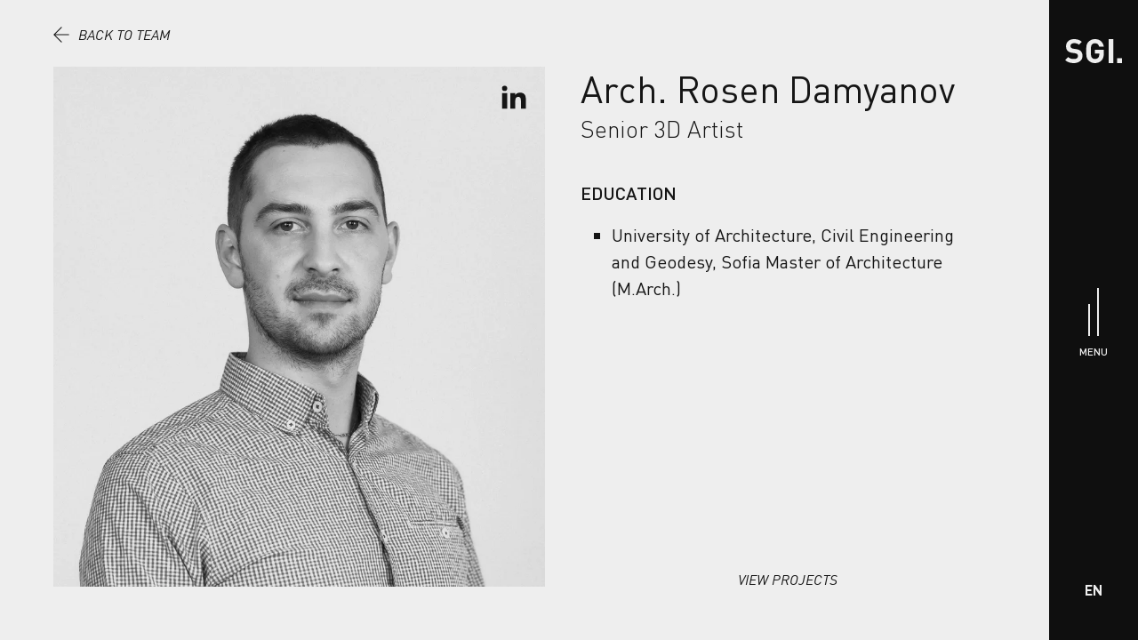

--- FILE ---
content_type: text/html; charset=utf-8
request_url: https://sgiarchitects.com/team/rosen-damyanov
body_size: 15131
content:
<!DOCTYPE html><html lang="en" prefix="og: https://ogp.me/ns#"><head><meta charSet="utf-8"/><meta name="viewport" content="width=device-width, initial-scale=1, minimum-scale=1"/><meta property="og:url" content="https://sgiarchitects.com/team/rosen-damyanov"/><meta property="og:locale" content="en"/><meta property="og:type" content="website"/><link rel="canonical" href="https://sgiarchitects.com/team/rosen-damyanov"/><link rel="alternate" hrefLang="en" href="https://sgiarchitects.com/team/rosen-damyanov"/><link rel="alternate" hrefLang="bg" href="https://sgiarchitects.com/bg/team/rosen-damyanov-bg"/><title>Rosen Damyanov - Team - SGI Architects &amp; Masterplanners</title><meta name="robots" content="index, follow, max-image-preview:large"/><meta name="description" content="Rosen Damyanov, 3D Artist, SGI Architects &amp; Masterplanners"/><meta property="og:title" content="Rosen Damyanov"/><meta property="og:description" content="Rosen Damyanov, 3D Artist, SGI Architects &amp; Masterplanners"/><meta property="og:image" content="https://d257x3344ehkto.cloudfront.net/SGI_Website_Team_1890x1890px_Rosen_Damyanov_79b24ee8cb.webp"/><meta property="og:image:alt" content="Rosen Damyanov, SGI Architects &amp; Masterplanners"/><meta property="og:image:width" content="1980"/><meta property="og:image:height" content="1980"/><link rel="preload" as="image" imageSrcSet="https://d257x3344ehkto.cloudfront.net/256_SGI_Website_Team_1890x1890px_Rosen_Damyanov_79b24ee8cb.webp 256w, https://d257x3344ehkto.cloudfront.net/384_SGI_Website_Team_1890x1890px_Rosen_Damyanov_79b24ee8cb.webp 384w, https://d257x3344ehkto.cloudfront.net/640_SGI_Website_Team_1890x1890px_Rosen_Damyanov_79b24ee8cb.webp 640w, https://d257x3344ehkto.cloudfront.net/750_SGI_Website_Team_1890x1890px_Rosen_Damyanov_79b24ee8cb.webp 750w, https://d257x3344ehkto.cloudfront.net/828_SGI_Website_Team_1890x1890px_Rosen_Damyanov_79b24ee8cb.webp 828w, https://d257x3344ehkto.cloudfront.net/1080_SGI_Website_Team_1890x1890px_Rosen_Damyanov_79b24ee8cb.webp 1080w, https://d257x3344ehkto.cloudfront.net/1200_SGI_Website_Team_1890x1890px_Rosen_Damyanov_79b24ee8cb.webp 1200w, https://d257x3344ehkto.cloudfront.net/1920_SGI_Website_Team_1890x1890px_Rosen_Damyanov_79b24ee8cb.webp 1920w, https://d257x3344ehkto.cloudfront.net/750_x2_SGI_Website_Team_1890x1890px_Rosen_Damyanov_79b24ee8cb.webp 1500w, https://d257x3344ehkto.cloudfront.net/828_x2_SGI_Website_Team_1890x1890px_Rosen_Damyanov_79b24ee8cb.webp 1656w" imageSizes="(min-width: 1024px) 61vw, (min-width: 1180px) 43vw, 90vw"/><meta name="next-head-count" content="18"/><meta property="og:site_name" content="SGI Architects &amp; Masterplanners"/><meta name="msapplication-TileColor" content="#151515"/><meta name="theme-color" content="#151515"/><link rel="shortcut icon" href="/favicon.ico?v=2"/><link rel="apple-touch-icon" sizes="180x180" href="/apple-touch-icon.png?v=2"/><link rel="icon" type="image/png" sizes="32x32" href="/favicon-32x32.png?v=2"/><link rel="icon" type="image/png" sizes="16x16" href="/favicon-16x16.png?v=2"/><link rel="manifest" href="/site.webmanifest?v=2"/><link rel="mask-icon" href="/safari-pinned-tab.svg?v=2" color="#151515"/><script type="application/ld+json">{"@context":"https://schema.org","@type":"Organization","name":"SGI Architects & Masterplanners","url":"https://sgiarchitects.com","logo":"https://sgiarchitects.com/sgi-logo.svg","email":"office@sgiarchitects.com"}</script><script>history.scrollRestoration = 'manual';</script><link rel="preload" href="/_next/static/media/a265c19ba68241b7.p.woff2" as="font" type="font/woff2" crossorigin="anonymous"/><link rel="preload" href="/_next/static/media/61b6fe330957a266.p.woff2" as="font" type="font/woff2" crossorigin="anonymous"/><link rel="preload" href="/_next/static/media/67116cdba7cc1fa9.p.woff2" as="font" type="font/woff2" crossorigin="anonymous"/><link rel="preload" href="/_next/static/media/9e93823fce45c272.p.woff2" as="font" type="font/woff2" crossorigin="anonymous"/><link rel="preload" href="/_next/static/media/9986b28111d61fd6.p.woff2" as="font" type="font/woff2" crossorigin="anonymous"/><link rel="preload" href="/_next/static/media/f82397a6f2334028.p.woff2" as="font" type="font/woff2" crossorigin="anonymous"/><link rel="preload" href="/_next/static/media/150cba406f3ba9e7.p.woff2" as="font" type="font/woff2" crossorigin="anonymous"/><link rel="preload" href="/_next/static/media/bbc564041aedfbaa.p.woff2" as="font" type="font/woff2" crossorigin="anonymous"/><link rel="preload" href="/_next/static/css/543ad5bddaea71e1.css" as="style"/><link rel="stylesheet" href="/_next/static/css/543ad5bddaea71e1.css" data-n-g=""/><link rel="preload" href="/_next/static/css/a2ff829b67d360f3.css" as="style"/><link rel="stylesheet" href="/_next/static/css/a2ff829b67d360f3.css" data-n-p=""/><noscript data-n-css=""></noscript><script defer="" nomodule="" src="/_next/static/chunks/polyfills-c67a75d1b6f99dc8.js"></script><script src="/_next/static/chunks/webpack-527576ff117bb29f.js" defer=""></script><script src="/_next/static/chunks/framework-2c79e2a64abdb08b.js" defer=""></script><script src="/_next/static/chunks/main-f11614d8aa7ee555.js" defer=""></script><script src="/_next/static/chunks/pages/_app-85e89fa5aa4a7ef0.js" defer=""></script><script src="/_next/static/chunks/48-83a3a804a9007cc7.js" defer=""></script><script src="/_next/static/chunks/pages/%5B%5B...slug%5D%5D-446f8d03648bcdf5.js" defer=""></script><script src="/_next/static/-4SFBXs99qGLpm8RlFGbd/_buildManifest.js" defer=""></script><script src="/_next/static/-4SFBXs99qGLpm8RlFGbd/_ssgManifest.js" defer=""></script></head><body><noscript><iframe src="https://www.googletagmanager.com/ns.html?id=GTM-KSFBFTP" height="0" width="0" style="display:none;visibility:hidden"></iframe></noscript><div id="__next"><div class="__className_0b49b4"><a class="A11YClickable_clickable__zlw6v" href="#main">Skip to content.</a><nav><div id="floating-menu" class="Navigation_floatingMenu__K_bsc"><button type="button" class="FloatingMenu_button___b3RA FloatingMenu_dark__Z2iN_" aria-label="Menu"><svg class="FloatingMenu_icon__SrxKt" viewBox="0 0 50 50" fill="none" stroke="currentColor" xmlns="http://www.w3.org/2000/svg"><line x1="7" y1="20" x2="42" y2="20" stroke-width="2"></line><line x1="18" y1="30" x2="42" y2="30" stroke-width="2"></line></svg><svg class="FloatingMenu_icon__SrxKt" viewBox="0 0 50 50" fill="none" stroke="currentColor" xmlns="http://www.w3.org/2000/svg"><line x1="5" y1="20" x2="45" y2="20" stroke-width="2"></line><line x1="16" y1="30" x2="45" y2="30" stroke-width="2"></line></svg></button></div><div class="Navigation_navigationBar__5UzJX"><div id="navigation-bar" class="NavigationBar_container__df_9q"><div class="NavigationBar_logo__bU4uE"><a aria-label="Home" href="/"><svg xmlns="http://www.w3.org/2000/svg" viewBox="0 0 165 69.804"><path d="M165 69.804h-14.218V55.537H165v14.267ZM50.35 48.978c0-6.363-1.764-11.215-5.285-14.559-2.883-2.699-7.239-4.466-13.068-5.302l-8.072-1.157c-2.69-.385-4.755-1.253-6.197-2.604-1.441-1.348-2.163-3.02-2.163-5.013 0-2.508.915-4.58 2.74-6.218 1.825-1.64 4.435-2.46 7.831-2.46 6.084 0 10.762 1.576 14.028 4.726l8.456-8.389C43.109 2.667 35.745 0 26.52 0c-7.303 0-13.1 1.911-17.393 5.736-4.292 3.824-6.435 8.855-6.435 15.09 0 11.12 6.052 17.515 18.16 19.185l8.262 1.157c2.754.387 4.803 1.205 6.15 2.46 1.345 1.253 2.018 3.166 2.018 5.735 0 5.658-4.036 8.485-12.106 8.485-7.175 0-12.684-1.927-16.528-5.783L0 60.74c5.958 6.043 14.285 9.063 24.983 9.063 7.366 0 13.436-1.848 18.207-5.544 4.771-3.695 7.16-8.788 7.16-15.282Zm61.993-18.03H86.495V42.23h12.589v2.603c0 3.856-1.026 6.91-3.076 9.159-2.306 2.571-5.477 3.856-9.513 3.856-3.586 0-6.438-1.187-8.551-3.567-1.666-1.927-2.69-5.045-3.073-9.352-.132-1.157-.193-4.499-.193-10.027s.06-8.872.193-10.026c.383-4.244 1.412-7.328 3.082-9.257 2.184-2.442 5.04-3.665 8.574-3.665 6.614 0 10.723 3.344 12.33 10.029h13.486c-1.029-6.3-3.562-11.41-7.607-15.332-4.683-4.434-10.748-6.65-18.193-6.65-7.316 0-13.48 2.505-18.484 7.518-3.08 3.086-5.07 7.038-5.968 11.86-.513 2.829-.77 8.002-.77 15.523s.254 12.694.77 15.523c.894 4.82 2.882 8.774 5.956 11.858 4.997 5.015 11.146 7.52 18.448 7.52 7.879 0 14.317-2.607 19.315-7.828 4.356-4.574 6.533-11.566 6.533-20.973V30.948ZM140.016 0H126.66v69.804h13.356V0Z"></path></svg></a></div><div class="NavigationBar_buttonContainer__8DKFM"><button type="button" class="Button_button__kq_aI" aria-label="Menu"><svg class="Button_icon__FHx1Q" viewBox="0 0 60 60" fill="none" stroke="currentColor" xmlns="http://www.w3.org/2000/svg"><line x1="25" y1="60" x2="25" y2="24" stroke-width="2"></line><line x1="35" y1="60" x2="35" y2="6" stroke-width="2"></line></svg><span class="Button_text__XQyks"><span>Menu</span><span>Close</span></span></button></div><div class="NavigationBar_languageChooser__i8QDd"><div class="LanguageChooser_container__WumIt LanguageChooser_isFirstItemActive__H9_X0"><ul class="LanguageChooser_languages__ysivv"><li><a class="LanguageChooser_language__t05FE LanguageChooser_activeLanguage__zbB9J" href="/team/rosen-damyanov">EN</a></li><li><a class="LanguageChooser_language__t05FE" href="/bg/team/rosen-damyanov-bg">BG</a></li></ul></div></div></div></div><div class="Menu_menu__eK_AF"><div class="Items_container__SR6Ye"><ul class="Items_items__Xy8zV"><li><a class="Items_item__a0_5O" href="/"><span>Home</span></a></li><li><a class="Items_item__a0_5O" href="/about"><span>About</span></a></li><li><a class="Items_item__a0_5O" href="/projects"><span>Projects</span></a></li><li><a class="Items_item__a0_5O" href="/services"><span>Services</span></a></li><li><a class="Items_item__a0_5O Items_activeItem__MOHpA" href="/team"><span>Team</span></a></li><li><a class="Items_item__a0_5O" href="/journal"><span>Journal</span></a></li><li><a target="_blank" rel="nofollow noreferrer" href="https://www.youtube.com/playlist?list=PLSbB-bdD8qzWCaktJ0FO7trcjijaJLug-" class="Items_item__a0_5O"><span>Podcast</span></a></li><li><a class="Items_item__a0_5O" href="/esg"><span>Sustainability</span></a></li><li><a class="Items_item__a0_5O" href="/contacts"><span>Contacts</span></a></li></ul></div><ul class="Languages_languages__6eIUI"><li><a class="Languages_link__jootr Languages_active__9_Yqb" href="/team/rosen-damyanov">EN</a></li><li><a class="Languages_link__jootr" href="/bg/team/rosen-damyanov-bg">BG</a></li></ul></div><div class="Overlay_overlay___OMiJ"></div></nav><div><div data-page="/team/rosen-damyanov" class="CustomApp_layout__wua8x CustomApp_isPrevious__0TrFs Layout_teamMemberPage__aa8JF"><main id="main" class="Layout_main__RUTV5"><header class="PaddedContentWrapper_wrapper__StdIf Header_header__1mdCC Header_light__EicoO Header_withoutHeadline__Nnhpc" data-color-mode="light"><div class="Header_logo__NotON"><a aria-label="Home" href="/"><svg xmlns="http://www.w3.org/2000/svg" viewBox="0 0 165 69.804"><path d="M165 69.804h-14.218V55.537H165v14.267ZM50.35 48.978c0-6.363-1.764-11.215-5.285-14.559-2.883-2.699-7.239-4.466-13.068-5.302l-8.072-1.157c-2.69-.385-4.755-1.253-6.197-2.604-1.441-1.348-2.163-3.02-2.163-5.013 0-2.508.915-4.58 2.74-6.218 1.825-1.64 4.435-2.46 7.831-2.46 6.084 0 10.762 1.576 14.028 4.726l8.456-8.389C43.109 2.667 35.745 0 26.52 0c-7.303 0-13.1 1.911-17.393 5.736-4.292 3.824-6.435 8.855-6.435 15.09 0 11.12 6.052 17.515 18.16 19.185l8.262 1.157c2.754.387 4.803 1.205 6.15 2.46 1.345 1.253 2.018 3.166 2.018 5.735 0 5.658-4.036 8.485-12.106 8.485-7.175 0-12.684-1.927-16.528-5.783L0 60.74c5.958 6.043 14.285 9.063 24.983 9.063 7.366 0 13.436-1.848 18.207-5.544 4.771-3.695 7.16-8.788 7.16-15.282Zm61.993-18.03H86.495V42.23h12.589v2.603c0 3.856-1.026 6.91-3.076 9.159-2.306 2.571-5.477 3.856-9.513 3.856-3.586 0-6.438-1.187-8.551-3.567-1.666-1.927-2.69-5.045-3.073-9.352-.132-1.157-.193-4.499-.193-10.027s.06-8.872.193-10.026c.383-4.244 1.412-7.328 3.082-9.257 2.184-2.442 5.04-3.665 8.574-3.665 6.614 0 10.723 3.344 12.33 10.029h13.486c-1.029-6.3-3.562-11.41-7.607-15.332-4.683-4.434-10.748-6.65-18.193-6.65-7.316 0-13.48 2.505-18.484 7.518-3.08 3.086-5.07 7.038-5.968 11.86-.513 2.829-.77 8.002-.77 15.523s.254 12.694.77 15.523c.894 4.82 2.882 8.774 5.956 11.858 4.997 5.015 11.146 7.52 18.448 7.52 7.879 0 14.317-2.607 19.315-7.828 4.356-4.574 6.533-11.566 6.533-20.973V30.948ZM140.016 0H126.66v69.804h13.356V0Z"></path></svg></a></div><div class="LineWithHeadline_headline__EWdQM Header_line__nqIdH LineWithHeadline_light__YBV_N LineWithHeadline_onlyLine__n8Nn_"></div><div><a class="BackButton_link__JlD2N BackButton_dark__BcP2g" href="/team"><svg xmlns="http://www.w3.org/2000/svg" viewBox="0 0 17 17" fill="currentColor"><path d="M.25 8.5a.5.5 0 0 0 .146.354l7.8 7.799a.5.5 0 1 0 .707-.707L1.957 9H16.25a.5.5 0 0 0 0-1H1.957l6.946-6.946a.5.5 0 0 0-.707-.707l-7.8 7.8a.5.5 0 0 0-.146.351V8.5Z"></path></svg>Back to team</a></div></header><div class="PaddedContentWrapper_wrapper__StdIf TeamMemberPage_content__5UPfP" data-color-mode="light"><div class="TeamMemberPage_imageWrapper__xLswD"><span style="box-sizing:border-box;display:block;overflow:hidden;width:initial;height:initial;background:none;opacity:1;border:0;margin:0;padding:0;position:absolute;top:0;left:0;bottom:0;right:0"><img alt="Rosen Damyanov" sizes="(min-width: 1024px) 61vw, (min-width: 1180px) 43vw, 90vw" srcSet="https://d257x3344ehkto.cloudfront.net/256_SGI_Website_Team_1890x1890px_Rosen_Damyanov_79b24ee8cb.webp 256w, https://d257x3344ehkto.cloudfront.net/384_SGI_Website_Team_1890x1890px_Rosen_Damyanov_79b24ee8cb.webp 384w, https://d257x3344ehkto.cloudfront.net/640_SGI_Website_Team_1890x1890px_Rosen_Damyanov_79b24ee8cb.webp 640w, https://d257x3344ehkto.cloudfront.net/750_SGI_Website_Team_1890x1890px_Rosen_Damyanov_79b24ee8cb.webp 750w, https://d257x3344ehkto.cloudfront.net/828_SGI_Website_Team_1890x1890px_Rosen_Damyanov_79b24ee8cb.webp 828w, https://d257x3344ehkto.cloudfront.net/1080_SGI_Website_Team_1890x1890px_Rosen_Damyanov_79b24ee8cb.webp 1080w, https://d257x3344ehkto.cloudfront.net/1200_SGI_Website_Team_1890x1890px_Rosen_Damyanov_79b24ee8cb.webp 1200w, https://d257x3344ehkto.cloudfront.net/1920_SGI_Website_Team_1890x1890px_Rosen_Damyanov_79b24ee8cb.webp 1920w, https://d257x3344ehkto.cloudfront.net/750_x2_SGI_Website_Team_1890x1890px_Rosen_Damyanov_79b24ee8cb.webp 1500w, https://d257x3344ehkto.cloudfront.net/828_x2_SGI_Website_Team_1890x1890px_Rosen_Damyanov_79b24ee8cb.webp 1656w" src="https://d257x3344ehkto.cloudfront.net/SGI_Website_Team_1890x1890px_Rosen_Damyanov_79b24ee8cb.webp" decoding="async" data-nimg="fill" style="position:absolute;top:0;left:0;bottom:0;right:0;box-sizing:border-box;padding:0;border:none;margin:auto;display:block;width:0;height:0;min-width:100%;max-width:100%;min-height:100%;max-height:100%;object-fit:cover"/></span><a class="TeamMemberPage_linkedInLink__3n16D" href="https://www.linkedin.com/in/rosen-damyanov-2317179a/" target="_blank" rel="nofollow noreferrer" aria-label="Go To LinkedIn Profile"><svg xmlns="http://www.w3.org/2000/svg" viewBox="0 0 30 30" fill="currentColor"><path d="M9 25H4V10h5v15zM6.501 8a2.5 2.5 0 1 1 0-5.001A2.5 2.5 0 0 1 6.5 8zM27 25h-4.807v-7.3c0-1.741-.033-3.98-2.499-3.98-2.503 0-2.888 1.896-2.888 3.854V25H12V9.989h4.614v2.051h.065c.642-1.18 2.211-2.424 4.551-2.424 4.87 0 5.77 3.109 5.77 7.151V25z"></path></svg></a></div><div class="TeamMemberPage_info__itPfB"><div class="TeamMemberPage_generalInfo__uQfJc"><h1>Arch. Rosen Damyanov</h1><p class="TeamMemberPage_jobTitle__IdweI">Senior 3D Artist</p></div><div class="TeamMemberPage_additionalInfo__bxUtt"><div class="TeamMemberPage_bio__2YRsy"><div class="TeamMemberPage_bioBlock__O2tUK"><h2>Education</h2><div class="RichText_default__MyGGg"><ul>
<li>University of Architecture, Civil Engineering and Geodesy, Sofia
Master of Architecture (M.Arch.)</li>
</ul></div></div></div><div class="TeamMemberPage_projectsWrapper__dwLl9"><button type="button" class="TeamMemberPage_toggleButton__D_jH1"><span class="TeamMemberPage_labels__NtjSv"><span class="TeamMemberPage_viewProjectsLabel__Dpv6Q">View Projects</span><span class="TeamMemberPage_backToBioLabel__TRTRv">Back To Bio</span></span></button><div class="TeamMemberPage_projects__GXLC5"><h2>Projects</h2><ul><li><a href="/projects/panthea-hills">Panthea Hills<svg xmlns="http://www.w3.org/2000/svg" viewBox="0 0 17 17" fill="currentColor"><path d="M16.75 8.5a.5.5 0 0 0-.146-.354L8.804.347a.5.5 0 1 0-.707.707L15.043 8H.75a.5.5 0 0 0 0 1h14.293l-6.946 6.946a.5.5 0 0 0 .707.707l7.8-7.8a.5.5 0 0 0 .146-.351V8.5Z"></path></svg></a><div class="TeamMemberPage_location__6eepG">Cyprus</div><div class="TeamMemberPage_hoverImage__lGo6d"><span style="box-sizing:border-box;display:block;overflow:hidden;width:initial;height:initial;background:none;opacity:1;border:0;margin:0;padding:0;position:relative"><span style="box-sizing:border-box;display:block;width:initial;height:initial;background:none;opacity:1;border:0;margin:0;padding:0;padding-top:66.66666666666666%"></span><img alt="" src="[data-uri]" decoding="async" data-nimg="responsive" style="position:absolute;top:0;left:0;bottom:0;right:0;box-sizing:border-box;padding:0;border:none;margin:auto;display:block;width:0;height:0;min-width:100%;max-width:100%;min-height:100%;max-height:100%"/><noscript><img alt="" sizes="25vw" srcSet="https://d257x3344ehkto.cloudfront.net/256_SGI_Website_Projects_Panthea_Hills_Main_Image_3840x2560px_9b8fa3eba6.webp 256w, https://d257x3344ehkto.cloudfront.net/384_SGI_Website_Projects_Panthea_Hills_Main_Image_3840x2560px_9b8fa3eba6.webp 384w, https://d257x3344ehkto.cloudfront.net/640_SGI_Website_Projects_Panthea_Hills_Main_Image_3840x2560px_9b8fa3eba6.webp 640w, https://d257x3344ehkto.cloudfront.net/750_SGI_Website_Projects_Panthea_Hills_Main_Image_3840x2560px_9b8fa3eba6.webp 750w, https://d257x3344ehkto.cloudfront.net/828_SGI_Website_Projects_Panthea_Hills_Main_Image_3840x2560px_9b8fa3eba6.webp 828w, https://d257x3344ehkto.cloudfront.net/1080_SGI_Website_Projects_Panthea_Hills_Main_Image_3840x2560px_9b8fa3eba6.webp 1080w, https://d257x3344ehkto.cloudfront.net/1200_SGI_Website_Projects_Panthea_Hills_Main_Image_3840x2560px_9b8fa3eba6.webp 1200w, https://d257x3344ehkto.cloudfront.net/1920_SGI_Website_Projects_Panthea_Hills_Main_Image_3840x2560px_9b8fa3eba6.webp 1920w, https://d257x3344ehkto.cloudfront.net/750_x2_SGI_Website_Projects_Panthea_Hills_Main_Image_3840x2560px_9b8fa3eba6.webp 1500w, https://d257x3344ehkto.cloudfront.net/828_x2_SGI_Website_Projects_Panthea_Hills_Main_Image_3840x2560px_9b8fa3eba6.webp 1656w" src="https://d257x3344ehkto.cloudfront.net/SGI_Website_Projects_Panthea_Hills_Main_Image_3840x2560px_9b8fa3eba6.webp" decoding="async" data-nimg="responsive" style="position:absolute;top:0;left:0;bottom:0;right:0;box-sizing:border-box;padding:0;border:none;margin:auto;display:block;width:0;height:0;min-width:100%;max-width:100%;min-height:100%;max-height:100%"/></noscript></span></div></li><li><a href="/projects/borovets">Borovets - New Urban Center<svg xmlns="http://www.w3.org/2000/svg" viewBox="0 0 17 17" fill="currentColor"><path d="M16.75 8.5a.5.5 0 0 0-.146-.354L8.804.347a.5.5 0 1 0-.707.707L15.043 8H.75a.5.5 0 0 0 0 1h14.293l-6.946 6.946a.5.5 0 0 0 .707.707l7.8-7.8a.5.5 0 0 0 .146-.351V8.5Z"></path></svg></a><div class="TeamMemberPage_location__6eepG">Borovets, Bulgaria</div><div class="TeamMemberPage_hoverImage__lGo6d"><span style="box-sizing:border-box;display:block;overflow:hidden;width:initial;height:initial;background:none;opacity:1;border:0;margin:0;padding:0;position:relative"><span style="box-sizing:border-box;display:block;width:initial;height:initial;background:none;opacity:1;border:0;margin:0;padding:0;padding-top:66.66666666666666%"></span><img alt="" src="[data-uri]" decoding="async" data-nimg="responsive" style="position:absolute;top:0;left:0;bottom:0;right:0;box-sizing:border-box;padding:0;border:none;margin:auto;display:block;width:0;height:0;min-width:100%;max-width:100%;min-height:100%;max-height:100%"/><noscript><img alt="" sizes="25vw" srcSet="https://d257x3344ehkto.cloudfront.net/256_SGI_Website_Borovets_Medium_Image_3000x2037px_02_f284058611.webp 256w, https://d257x3344ehkto.cloudfront.net/384_SGI_Website_Borovets_Medium_Image_3000x2037px_02_f284058611.webp 384w, https://d257x3344ehkto.cloudfront.net/640_SGI_Website_Borovets_Medium_Image_3000x2037px_02_f284058611.webp 640w, https://d257x3344ehkto.cloudfront.net/750_SGI_Website_Borovets_Medium_Image_3000x2037px_02_f284058611.webp 750w, https://d257x3344ehkto.cloudfront.net/828_SGI_Website_Borovets_Medium_Image_3000x2037px_02_f284058611.webp 828w, https://d257x3344ehkto.cloudfront.net/1080_SGI_Website_Borovets_Medium_Image_3000x2037px_02_f284058611.webp 1080w, https://d257x3344ehkto.cloudfront.net/1200_SGI_Website_Borovets_Medium_Image_3000x2037px_02_f284058611.webp 1200w, https://d257x3344ehkto.cloudfront.net/1920_SGI_Website_Borovets_Medium_Image_3000x2037px_02_f284058611.webp 1920w, https://d257x3344ehkto.cloudfront.net/750_x2_SGI_Website_Borovets_Medium_Image_3000x2037px_02_f284058611.webp 1500w, https://d257x3344ehkto.cloudfront.net/828_x2_SGI_Website_Borovets_Medium_Image_3000x2037px_02_f284058611.webp 1656w" src="https://d257x3344ehkto.cloudfront.net/SGI_Website_Borovets_Medium_Image_3000x2037px_02_f284058611.webp" decoding="async" data-nimg="responsive" style="position:absolute;top:0;left:0;bottom:0;right:0;box-sizing:border-box;padding:0;border:none;margin:auto;display:block;width:0;height:0;min-width:100%;max-width:100%;min-height:100%;max-height:100%"/></noscript></span></div></li><li><a href="/projects/area52">Area 52- Trampoline Park<svg xmlns="http://www.w3.org/2000/svg" viewBox="0 0 17 17" fill="currentColor"><path d="M16.75 8.5a.5.5 0 0 0-.146-.354L8.804.347a.5.5 0 1 0-.707.707L15.043 8H.75a.5.5 0 0 0 0 1h14.293l-6.946 6.946a.5.5 0 0 0 .707.707l7.8-7.8a.5.5 0 0 0 .146-.351V8.5Z"></path></svg></a><div class="TeamMemberPage_location__6eepG">Sofia, Bulgaria</div><div class="TeamMemberPage_hoverImage__lGo6d"><span style="box-sizing:border-box;display:block;overflow:hidden;width:initial;height:initial;background:none;opacity:1;border:0;margin:0;padding:0;position:relative"><span style="box-sizing:border-box;display:block;width:initial;height:initial;background:none;opacity:1;border:0;margin:0;padding:0;padding-top:66.66666666666666%"></span><img alt="" src="[data-uri]" decoding="async" data-nimg="responsive" style="position:absolute;top:0;left:0;bottom:0;right:0;box-sizing:border-box;padding:0;border:none;margin:auto;display:block;width:0;height:0;min-width:100%;max-width:100%;min-height:100%;max-height:100%"/><noscript><img alt="" sizes="25vw" srcSet="https://d257x3344ehkto.cloudfront.net/256_SGI_Website_Projects_Area_52_Main_Image_3840x2560px_f14650f956.webp 256w, https://d257x3344ehkto.cloudfront.net/384_SGI_Website_Projects_Area_52_Main_Image_3840x2560px_f14650f956.webp 384w, https://d257x3344ehkto.cloudfront.net/640_SGI_Website_Projects_Area_52_Main_Image_3840x2560px_f14650f956.webp 640w, https://d257x3344ehkto.cloudfront.net/750_SGI_Website_Projects_Area_52_Main_Image_3840x2560px_f14650f956.webp 750w, https://d257x3344ehkto.cloudfront.net/828_SGI_Website_Projects_Area_52_Main_Image_3840x2560px_f14650f956.webp 828w, https://d257x3344ehkto.cloudfront.net/1080_SGI_Website_Projects_Area_52_Main_Image_3840x2560px_f14650f956.webp 1080w, https://d257x3344ehkto.cloudfront.net/1200_SGI_Website_Projects_Area_52_Main_Image_3840x2560px_f14650f956.webp 1200w, https://d257x3344ehkto.cloudfront.net/1920_SGI_Website_Projects_Area_52_Main_Image_3840x2560px_f14650f956.webp 1920w, https://d257x3344ehkto.cloudfront.net/750_x2_SGI_Website_Projects_Area_52_Main_Image_3840x2560px_f14650f956.webp 1500w, https://d257x3344ehkto.cloudfront.net/828_x2_SGI_Website_Projects_Area_52_Main_Image_3840x2560px_f14650f956.webp 1656w" src="https://d257x3344ehkto.cloudfront.net/SGI_Website_Projects_Area_52_Main_Image_3840x2560px_f14650f956.webp" decoding="async" data-nimg="responsive" style="position:absolute;top:0;left:0;bottom:0;right:0;box-sizing:border-box;padding:0;border:none;margin:auto;display:block;width:0;height:0;min-width:100%;max-width:100%;min-height:100%;max-height:100%"/></noscript></span></div></li><li><a href="/projects/swissotel-sapareva-banya">Swissôtel Sapareva Banya<svg xmlns="http://www.w3.org/2000/svg" viewBox="0 0 17 17" fill="currentColor"><path d="M16.75 8.5a.5.5 0 0 0-.146-.354L8.804.347a.5.5 0 1 0-.707.707L15.043 8H.75a.5.5 0 0 0 0 1h14.293l-6.946 6.946a.5.5 0 0 0 .707.707l7.8-7.8a.5.5 0 0 0 .146-.351V8.5Z"></path></svg></a><div class="TeamMemberPage_location__6eepG">Sapareva Banya, Bulgaria</div><div class="TeamMemberPage_hoverImage__lGo6d"><span style="box-sizing:border-box;display:block;overflow:hidden;width:initial;height:initial;background:none;opacity:1;border:0;margin:0;padding:0;position:relative"><span style="box-sizing:border-box;display:block;width:initial;height:initial;background:none;opacity:1;border:0;margin:0;padding:0;padding-top:66.66666666666666%"></span><img alt="" src="[data-uri]" decoding="async" data-nimg="responsive" style="position:absolute;top:0;left:0;bottom:0;right:0;box-sizing:border-box;padding:0;border:none;margin:auto;display:block;width:0;height:0;min-width:100%;max-width:100%;min-height:100%;max-height:100%"/><noscript><img alt="" sizes="25vw" srcSet="https://d257x3344ehkto.cloudfront.net/256_SGI_Website_Projects_Swissotel_Main_Image_3840x2560px_c199ff039e.webp 256w, https://d257x3344ehkto.cloudfront.net/384_SGI_Website_Projects_Swissotel_Main_Image_3840x2560px_c199ff039e.webp 384w, https://d257x3344ehkto.cloudfront.net/640_SGI_Website_Projects_Swissotel_Main_Image_3840x2560px_c199ff039e.webp 640w, https://d257x3344ehkto.cloudfront.net/750_SGI_Website_Projects_Swissotel_Main_Image_3840x2560px_c199ff039e.webp 750w, https://d257x3344ehkto.cloudfront.net/828_SGI_Website_Projects_Swissotel_Main_Image_3840x2560px_c199ff039e.webp 828w, https://d257x3344ehkto.cloudfront.net/1080_SGI_Website_Projects_Swissotel_Main_Image_3840x2560px_c199ff039e.webp 1080w, https://d257x3344ehkto.cloudfront.net/1200_SGI_Website_Projects_Swissotel_Main_Image_3840x2560px_c199ff039e.webp 1200w, https://d257x3344ehkto.cloudfront.net/1920_SGI_Website_Projects_Swissotel_Main_Image_3840x2560px_c199ff039e.webp 1920w, https://d257x3344ehkto.cloudfront.net/750_x2_SGI_Website_Projects_Swissotel_Main_Image_3840x2560px_c199ff039e.webp 1500w, https://d257x3344ehkto.cloudfront.net/828_x2_SGI_Website_Projects_Swissotel_Main_Image_3840x2560px_c199ff039e.webp 1656w" src="https://d257x3344ehkto.cloudfront.net/SGI_Website_Projects_Swissotel_Main_Image_3840x2560px_c199ff039e.webp" decoding="async" data-nimg="responsive" style="position:absolute;top:0;left:0;bottom:0;right:0;box-sizing:border-box;padding:0;border:none;margin:auto;display:block;width:0;height:0;min-width:100%;max-width:100%;min-height:100%;max-height:100%"/></noscript></span></div></li><li><a href="/projects/garitage-phaseIV">Garitage Park Phase IV<svg xmlns="http://www.w3.org/2000/svg" viewBox="0 0 17 17" fill="currentColor"><path d="M16.75 8.5a.5.5 0 0 0-.146-.354L8.804.347a.5.5 0 1 0-.707.707L15.043 8H.75a.5.5 0 0 0 0 1h14.293l-6.946 6.946a.5.5 0 0 0 .707.707l7.8-7.8a.5.5 0 0 0 .146-.351V8.5Z"></path></svg></a><div class="TeamMemberPage_location__6eepG">Sofia, Bulgaria</div><div class="TeamMemberPage_hoverImage__lGo6d"><span style="box-sizing:border-box;display:block;overflow:hidden;width:initial;height:initial;background:none;opacity:1;border:0;margin:0;padding:0;position:relative"><span style="box-sizing:border-box;display:block;width:initial;height:initial;background:none;opacity:1;border:0;margin:0;padding:0;padding-top:66.49350649350649%"></span><img alt="" src="[data-uri]" decoding="async" data-nimg="responsive" style="position:absolute;top:0;left:0;bottom:0;right:0;box-sizing:border-box;padding:0;border:none;margin:auto;display:block;width:0;height:0;min-width:100%;max-width:100%;min-height:100%;max-height:100%"/><noscript><img alt="" sizes="25vw" srcSet="https://d257x3344ehkto.cloudfront.net/256_SGI_Website_Projects_Garitage_Phase_IV_Main_Image_3840x2560px_e15f6120e2.webp 256w, https://d257x3344ehkto.cloudfront.net/384_SGI_Website_Projects_Garitage_Phase_IV_Main_Image_3840x2560px_e15f6120e2.webp 384w, https://d257x3344ehkto.cloudfront.net/640_SGI_Website_Projects_Garitage_Phase_IV_Main_Image_3840x2560px_e15f6120e2.webp 640w, https://d257x3344ehkto.cloudfront.net/750_SGI_Website_Projects_Garitage_Phase_IV_Main_Image_3840x2560px_e15f6120e2.webp 750w, https://d257x3344ehkto.cloudfront.net/828_SGI_Website_Projects_Garitage_Phase_IV_Main_Image_3840x2560px_e15f6120e2.webp 828w, https://d257x3344ehkto.cloudfront.net/1080_SGI_Website_Projects_Garitage_Phase_IV_Main_Image_3840x2560px_e15f6120e2.webp 1080w, https://d257x3344ehkto.cloudfront.net/1200_SGI_Website_Projects_Garitage_Phase_IV_Main_Image_3840x2560px_e15f6120e2.webp 1200w, https://d257x3344ehkto.cloudfront.net/1920_SGI_Website_Projects_Garitage_Phase_IV_Main_Image_3840x2560px_e15f6120e2.webp 1920w, https://d257x3344ehkto.cloudfront.net/750_x2_SGI_Website_Projects_Garitage_Phase_IV_Main_Image_3840x2560px_e15f6120e2.webp 1500w, https://d257x3344ehkto.cloudfront.net/828_x2_SGI_Website_Projects_Garitage_Phase_IV_Main_Image_3840x2560px_e15f6120e2.webp 1656w" src="https://d257x3344ehkto.cloudfront.net/SGI_Website_Projects_Garitage_Phase_IV_Main_Image_3840x2560px_e15f6120e2.webp" decoding="async" data-nimg="responsive" style="position:absolute;top:0;left:0;bottom:0;right:0;box-sizing:border-box;padding:0;border:none;margin:auto;display:block;width:0;height:0;min-width:100%;max-width:100%;min-height:100%;max-height:100%"/></noscript></span></div></li><li><a href="/projects/garitage-sports-center">Sports Center Garitage Park<svg xmlns="http://www.w3.org/2000/svg" viewBox="0 0 17 17" fill="currentColor"><path d="M16.75 8.5a.5.5 0 0 0-.146-.354L8.804.347a.5.5 0 1 0-.707.707L15.043 8H.75a.5.5 0 0 0 0 1h14.293l-6.946 6.946a.5.5 0 0 0 .707.707l7.8-7.8a.5.5 0 0 0 .146-.351V8.5Z"></path></svg></a><div class="TeamMemberPage_location__6eepG">Sofia, Bulgaria</div><div class="TeamMemberPage_hoverImage__lGo6d"><span style="box-sizing:border-box;display:block;overflow:hidden;width:initial;height:initial;background:none;opacity:1;border:0;margin:0;padding:0;position:relative"><span style="box-sizing:border-box;display:block;width:initial;height:initial;background:none;opacity:1;border:0;margin:0;padding:0;padding-top:66.66666666666666%"></span><img alt="" src="[data-uri]" decoding="async" data-nimg="responsive" style="position:absolute;top:0;left:0;bottom:0;right:0;box-sizing:border-box;padding:0;border:none;margin:auto;display:block;width:0;height:0;min-width:100%;max-width:100%;min-height:100%;max-height:100%"/><noscript><img alt="" sizes="25vw" srcSet="https://d257x3344ehkto.cloudfront.net/256_SGI_Website_Project_Sports_Center_Garitage_Main_Image_3840x2560px_174f27e263.webp 256w, https://d257x3344ehkto.cloudfront.net/384_SGI_Website_Project_Sports_Center_Garitage_Main_Image_3840x2560px_174f27e263.webp 384w, https://d257x3344ehkto.cloudfront.net/640_SGI_Website_Project_Sports_Center_Garitage_Main_Image_3840x2560px_174f27e263.webp 640w, https://d257x3344ehkto.cloudfront.net/750_SGI_Website_Project_Sports_Center_Garitage_Main_Image_3840x2560px_174f27e263.webp 750w, https://d257x3344ehkto.cloudfront.net/828_SGI_Website_Project_Sports_Center_Garitage_Main_Image_3840x2560px_174f27e263.webp 828w, https://d257x3344ehkto.cloudfront.net/1080_SGI_Website_Project_Sports_Center_Garitage_Main_Image_3840x2560px_174f27e263.webp 1080w, https://d257x3344ehkto.cloudfront.net/1200_SGI_Website_Project_Sports_Center_Garitage_Main_Image_3840x2560px_174f27e263.webp 1200w, https://d257x3344ehkto.cloudfront.net/1920_SGI_Website_Project_Sports_Center_Garitage_Main_Image_3840x2560px_174f27e263.webp 1920w, https://d257x3344ehkto.cloudfront.net/750_x2_SGI_Website_Project_Sports_Center_Garitage_Main_Image_3840x2560px_174f27e263.webp 1500w, https://d257x3344ehkto.cloudfront.net/828_x2_SGI_Website_Project_Sports_Center_Garitage_Main_Image_3840x2560px_174f27e263.webp 1656w" src="https://d257x3344ehkto.cloudfront.net/SGI_Website_Project_Sports_Center_Garitage_Main_Image_3840x2560px_174f27e263.webp" decoding="async" data-nimg="responsive" style="position:absolute;top:0;left:0;bottom:0;right:0;box-sizing:border-box;padding:0;border:none;margin:auto;display:block;width:0;height:0;min-width:100%;max-width:100%;min-height:100%;max-height:100%"/></noscript></span></div></li><li><a href="/projects/bistritsa-gardens">Bistritsa Gardens<svg xmlns="http://www.w3.org/2000/svg" viewBox="0 0 17 17" fill="currentColor"><path d="M16.75 8.5a.5.5 0 0 0-.146-.354L8.804.347a.5.5 0 1 0-.707.707L15.043 8H.75a.5.5 0 0 0 0 1h14.293l-6.946 6.946a.5.5 0 0 0 .707.707l7.8-7.8a.5.5 0 0 0 .146-.351V8.5Z"></path></svg></a><div class="TeamMemberPage_location__6eepG">Sofia, Bulgaria</div><div class="TeamMemberPage_hoverImage__lGo6d"><span style="box-sizing:border-box;display:block;overflow:hidden;width:initial;height:initial;background:none;opacity:1;border:0;margin:0;padding:0;position:relative"><span style="box-sizing:border-box;display:block;width:initial;height:initial;background:none;opacity:1;border:0;margin:0;padding:0;padding-top:66.66666666666666%"></span><img alt="" src="[data-uri]" decoding="async" data-nimg="responsive" style="position:absolute;top:0;left:0;bottom:0;right:0;box-sizing:border-box;padding:0;border:none;margin:auto;display:block;width:0;height:0;min-width:100%;max-width:100%;min-height:100%;max-height:100%"/><noscript><img alt="" sizes="25vw" srcSet="https://d257x3344ehkto.cloudfront.net/256_SGI_Website_Projects_Bistritsa_Gardens_Main_Image_3840x2560px_9a0ed48dc3.webp 256w, https://d257x3344ehkto.cloudfront.net/384_SGI_Website_Projects_Bistritsa_Gardens_Main_Image_3840x2560px_9a0ed48dc3.webp 384w, https://d257x3344ehkto.cloudfront.net/640_SGI_Website_Projects_Bistritsa_Gardens_Main_Image_3840x2560px_9a0ed48dc3.webp 640w, https://d257x3344ehkto.cloudfront.net/750_SGI_Website_Projects_Bistritsa_Gardens_Main_Image_3840x2560px_9a0ed48dc3.webp 750w, https://d257x3344ehkto.cloudfront.net/828_SGI_Website_Projects_Bistritsa_Gardens_Main_Image_3840x2560px_9a0ed48dc3.webp 828w, https://d257x3344ehkto.cloudfront.net/1080_SGI_Website_Projects_Bistritsa_Gardens_Main_Image_3840x2560px_9a0ed48dc3.webp 1080w, https://d257x3344ehkto.cloudfront.net/1200_SGI_Website_Projects_Bistritsa_Gardens_Main_Image_3840x2560px_9a0ed48dc3.webp 1200w, https://d257x3344ehkto.cloudfront.net/1920_SGI_Website_Projects_Bistritsa_Gardens_Main_Image_3840x2560px_9a0ed48dc3.webp 1920w, https://d257x3344ehkto.cloudfront.net/750_x2_SGI_Website_Projects_Bistritsa_Gardens_Main_Image_3840x2560px_9a0ed48dc3.webp 1500w, https://d257x3344ehkto.cloudfront.net/828_x2_SGI_Website_Projects_Bistritsa_Gardens_Main_Image_3840x2560px_9a0ed48dc3.webp 1656w" src="https://d257x3344ehkto.cloudfront.net/SGI_Website_Projects_Bistritsa_Gardens_Main_Image_3840x2560px_9a0ed48dc3.webp" decoding="async" data-nimg="responsive" style="position:absolute;top:0;left:0;bottom:0;right:0;box-sizing:border-box;padding:0;border:none;margin:auto;display:block;width:0;height:0;min-width:100%;max-width:100%;min-height:100%;max-height:100%"/></noscript></span></div></li><li><a href="/projects/the-vale">The Vale<svg xmlns="http://www.w3.org/2000/svg" viewBox="0 0 17 17" fill="currentColor"><path d="M16.75 8.5a.5.5 0 0 0-.146-.354L8.804.347a.5.5 0 1 0-.707.707L15.043 8H.75a.5.5 0 0 0 0 1h14.293l-6.946 6.946a.5.5 0 0 0 .707.707l7.8-7.8a.5.5 0 0 0 .146-.351V8.5Z"></path></svg></a><div class="TeamMemberPage_location__6eepG">Bistritsa, Bulgaria</div><div class="TeamMemberPage_hoverImage__lGo6d"><span style="box-sizing:border-box;display:block;overflow:hidden;width:initial;height:initial;background:none;opacity:1;border:0;margin:0;padding:0;position:relative"><span style="box-sizing:border-box;display:block;width:initial;height:initial;background:none;opacity:1;border:0;margin:0;padding:0;padding-top:66.66666666666666%"></span><img alt="" src="[data-uri]" decoding="async" data-nimg="responsive" style="position:absolute;top:0;left:0;bottom:0;right:0;box-sizing:border-box;padding:0;border:none;margin:auto;display:block;width:0;height:0;min-width:100%;max-width:100%;min-height:100%;max-height:100%"/><noscript><img alt="" sizes="25vw" srcSet="https://d257x3344ehkto.cloudfront.net/256_SGI_Website_Projects_The_Vale_Main_Image_3840x2560px_5ab9bb436b.webp 256w, https://d257x3344ehkto.cloudfront.net/384_SGI_Website_Projects_The_Vale_Main_Image_3840x2560px_5ab9bb436b.webp 384w, https://d257x3344ehkto.cloudfront.net/640_SGI_Website_Projects_The_Vale_Main_Image_3840x2560px_5ab9bb436b.webp 640w, https://d257x3344ehkto.cloudfront.net/750_SGI_Website_Projects_The_Vale_Main_Image_3840x2560px_5ab9bb436b.webp 750w, https://d257x3344ehkto.cloudfront.net/828_SGI_Website_Projects_The_Vale_Main_Image_3840x2560px_5ab9bb436b.webp 828w, https://d257x3344ehkto.cloudfront.net/1080_SGI_Website_Projects_The_Vale_Main_Image_3840x2560px_5ab9bb436b.webp 1080w, https://d257x3344ehkto.cloudfront.net/1200_SGI_Website_Projects_The_Vale_Main_Image_3840x2560px_5ab9bb436b.webp 1200w, https://d257x3344ehkto.cloudfront.net/1920_SGI_Website_Projects_The_Vale_Main_Image_3840x2560px_5ab9bb436b.webp 1920w, https://d257x3344ehkto.cloudfront.net/750_x2_SGI_Website_Projects_The_Vale_Main_Image_3840x2560px_5ab9bb436b.webp 1500w, https://d257x3344ehkto.cloudfront.net/828_x2_SGI_Website_Projects_The_Vale_Main_Image_3840x2560px_5ab9bb436b.webp 1656w" src="https://d257x3344ehkto.cloudfront.net/SGI_Website_Projects_The_Vale_Main_Image_3840x2560px_5ab9bb436b.webp" decoding="async" data-nimg="responsive" style="position:absolute;top:0;left:0;bottom:0;right:0;box-sizing:border-box;padding:0;border:none;margin:auto;display:block;width:0;height:0;min-width:100%;max-width:100%;min-height:100%;max-height:100%"/></noscript></span></div></li><li><a href="/projects/via-diagonalis">Hotel Via Diagonalis<svg xmlns="http://www.w3.org/2000/svg" viewBox="0 0 17 17" fill="currentColor"><path d="M16.75 8.5a.5.5 0 0 0-.146-.354L8.804.347a.5.5 0 1 0-.707.707L15.043 8H.75a.5.5 0 0 0 0 1h14.293l-6.946 6.946a.5.5 0 0 0 .707.707l7.8-7.8a.5.5 0 0 0 .146-.351V8.5Z"></path></svg></a><div class="TeamMemberPage_location__6eepG">Plovdiv, Bulgaria</div><div class="TeamMemberPage_hoverImage__lGo6d"><span style="box-sizing:border-box;display:block;overflow:hidden;width:initial;height:initial;background:none;opacity:1;border:0;margin:0;padding:0;position:relative"><span style="box-sizing:border-box;display:block;width:initial;height:initial;background:none;opacity:1;border:0;margin:0;padding:0;padding-top:66.66666666666666%"></span><img alt="" src="[data-uri]" decoding="async" data-nimg="responsive" style="position:absolute;top:0;left:0;bottom:0;right:0;box-sizing:border-box;padding:0;border:none;margin:auto;display:block;width:0;height:0;min-width:100%;max-width:100%;min-height:100%;max-height:100%"/><noscript><img alt="" sizes="25vw" srcSet="https://d257x3344ehkto.cloudfront.net/256_SGI_Website_Hotel_Mirkal_Main_Image_3840x2560px_f7d5765d3b.webp 256w, https://d257x3344ehkto.cloudfront.net/384_SGI_Website_Hotel_Mirkal_Main_Image_3840x2560px_f7d5765d3b.webp 384w, https://d257x3344ehkto.cloudfront.net/640_SGI_Website_Hotel_Mirkal_Main_Image_3840x2560px_f7d5765d3b.webp 640w, https://d257x3344ehkto.cloudfront.net/750_SGI_Website_Hotel_Mirkal_Main_Image_3840x2560px_f7d5765d3b.webp 750w, https://d257x3344ehkto.cloudfront.net/828_SGI_Website_Hotel_Mirkal_Main_Image_3840x2560px_f7d5765d3b.webp 828w, https://d257x3344ehkto.cloudfront.net/1080_SGI_Website_Hotel_Mirkal_Main_Image_3840x2560px_f7d5765d3b.webp 1080w, https://d257x3344ehkto.cloudfront.net/1200_SGI_Website_Hotel_Mirkal_Main_Image_3840x2560px_f7d5765d3b.webp 1200w, https://d257x3344ehkto.cloudfront.net/1920_SGI_Website_Hotel_Mirkal_Main_Image_3840x2560px_f7d5765d3b.webp 1920w, https://d257x3344ehkto.cloudfront.net/750_x2_SGI_Website_Hotel_Mirkal_Main_Image_3840x2560px_f7d5765d3b.webp 1500w, https://d257x3344ehkto.cloudfront.net/828_x2_SGI_Website_Hotel_Mirkal_Main_Image_3840x2560px_f7d5765d3b.webp 1656w" src="https://d257x3344ehkto.cloudfront.net/SGI_Website_Hotel_Mirkal_Main_Image_3840x2560px_f7d5765d3b.webp" decoding="async" data-nimg="responsive" style="position:absolute;top:0;left:0;bottom:0;right:0;box-sizing:border-box;padding:0;border:none;margin:auto;display:block;width:0;height:0;min-width:100%;max-width:100%;min-height:100%;max-height:100%"/></noscript></span></div></li><li><a href="/projects/harmony-gardens">Harmony Gardens<svg xmlns="http://www.w3.org/2000/svg" viewBox="0 0 17 17" fill="currentColor"><path d="M16.75 8.5a.5.5 0 0 0-.146-.354L8.804.347a.5.5 0 1 0-.707.707L15.043 8H.75a.5.5 0 0 0 0 1h14.293l-6.946 6.946a.5.5 0 0 0 .707.707l7.8-7.8a.5.5 0 0 0 .146-.351V8.5Z"></path></svg></a><div class="TeamMemberPage_location__6eepG">Sofia, Bulgaria</div><div class="TeamMemberPage_hoverImage__lGo6d"><span style="box-sizing:border-box;display:block;overflow:hidden;width:initial;height:initial;background:none;opacity:1;border:0;margin:0;padding:0;position:relative"><span style="box-sizing:border-box;display:block;width:initial;height:initial;background:none;opacity:1;border:0;margin:0;padding:0;padding-top:66.66666666666666%"></span><img alt="" src="[data-uri]" decoding="async" data-nimg="responsive" style="position:absolute;top:0;left:0;bottom:0;right:0;box-sizing:border-box;padding:0;border:none;margin:auto;display:block;width:0;height:0;min-width:100%;max-width:100%;min-height:100%;max-height:100%"/><noscript><img alt="" sizes="25vw" srcSet="https://d257x3344ehkto.cloudfront.net/256_SGI_Website_Harmony_Gardens_Main_Image_3840x2560px_cdf7499055.webp 256w, https://d257x3344ehkto.cloudfront.net/384_SGI_Website_Harmony_Gardens_Main_Image_3840x2560px_cdf7499055.webp 384w, https://d257x3344ehkto.cloudfront.net/640_SGI_Website_Harmony_Gardens_Main_Image_3840x2560px_cdf7499055.webp 640w, https://d257x3344ehkto.cloudfront.net/750_SGI_Website_Harmony_Gardens_Main_Image_3840x2560px_cdf7499055.webp 750w, https://d257x3344ehkto.cloudfront.net/828_SGI_Website_Harmony_Gardens_Main_Image_3840x2560px_cdf7499055.webp 828w, https://d257x3344ehkto.cloudfront.net/1080_SGI_Website_Harmony_Gardens_Main_Image_3840x2560px_cdf7499055.webp 1080w, https://d257x3344ehkto.cloudfront.net/1200_SGI_Website_Harmony_Gardens_Main_Image_3840x2560px_cdf7499055.webp 1200w, https://d257x3344ehkto.cloudfront.net/1920_SGI_Website_Harmony_Gardens_Main_Image_3840x2560px_cdf7499055.webp 1920w, https://d257x3344ehkto.cloudfront.net/750_x2_SGI_Website_Harmony_Gardens_Main_Image_3840x2560px_cdf7499055.webp 1500w, https://d257x3344ehkto.cloudfront.net/828_x2_SGI_Website_Harmony_Gardens_Main_Image_3840x2560px_cdf7499055.webp 1656w" src="https://d257x3344ehkto.cloudfront.net/SGI_Website_Harmony_Gardens_Main_Image_3840x2560px_cdf7499055.webp" decoding="async" data-nimg="responsive" style="position:absolute;top:0;left:0;bottom:0;right:0;box-sizing:border-box;padding:0;border:none;margin:auto;display:block;width:0;height:0;min-width:100%;max-width:100%;min-height:100%;max-height:100%"/></noscript></span></div></li><li><a href="/projects/vasil-levski-school-isperih">“Vasil Levski” Specialized High School of Isperih<svg xmlns="http://www.w3.org/2000/svg" viewBox="0 0 17 17" fill="currentColor"><path d="M16.75 8.5a.5.5 0 0 0-.146-.354L8.804.347a.5.5 0 1 0-.707.707L15.043 8H.75a.5.5 0 0 0 0 1h14.293l-6.946 6.946a.5.5 0 0 0 .707.707l7.8-7.8a.5.5 0 0 0 .146-.351V8.5Z"></path></svg></a><div class="TeamMemberPage_location__6eepG">Isperih, Bulgaria</div><div class="TeamMemberPage_hoverImage__lGo6d"><span style="box-sizing:border-box;display:block;overflow:hidden;width:initial;height:initial;background:none;opacity:1;border:0;margin:0;padding:0;position:relative"><span style="box-sizing:border-box;display:block;width:initial;height:initial;background:none;opacity:1;border:0;margin:0;padding:0;padding-top:66.66666666666666%"></span><img alt="" src="[data-uri]" decoding="async" data-nimg="responsive" style="position:absolute;top:0;left:0;bottom:0;right:0;box-sizing:border-box;padding:0;border:none;margin:auto;display:block;width:0;height:0;min-width:100%;max-width:100%;min-height:100%;max-height:100%"/><noscript><img alt="" sizes="25vw" srcSet="https://d257x3344ehkto.cloudfront.net/256_SGI_Website_Project_Main_Image_3840x2560px_f6628fd5eb.webp 256w, https://d257x3344ehkto.cloudfront.net/384_SGI_Website_Project_Main_Image_3840x2560px_f6628fd5eb.webp 384w, https://d257x3344ehkto.cloudfront.net/640_SGI_Website_Project_Main_Image_3840x2560px_f6628fd5eb.webp 640w, https://d257x3344ehkto.cloudfront.net/750_SGI_Website_Project_Main_Image_3840x2560px_f6628fd5eb.webp 750w, https://d257x3344ehkto.cloudfront.net/828_SGI_Website_Project_Main_Image_3840x2560px_f6628fd5eb.webp 828w, https://d257x3344ehkto.cloudfront.net/1080_SGI_Website_Project_Main_Image_3840x2560px_f6628fd5eb.webp 1080w, https://d257x3344ehkto.cloudfront.net/1200_SGI_Website_Project_Main_Image_3840x2560px_f6628fd5eb.webp 1200w, https://d257x3344ehkto.cloudfront.net/1920_SGI_Website_Project_Main_Image_3840x2560px_f6628fd5eb.webp 1920w, https://d257x3344ehkto.cloudfront.net/750_x2_SGI_Website_Project_Main_Image_3840x2560px_f6628fd5eb.webp 1500w, https://d257x3344ehkto.cloudfront.net/828_x2_SGI_Website_Project_Main_Image_3840x2560px_f6628fd5eb.webp 1656w" src="https://d257x3344ehkto.cloudfront.net/SGI_Website_Project_Main_Image_3840x2560px_f6628fd5eb.webp" decoding="async" data-nimg="responsive" style="position:absolute;top:0;left:0;bottom:0;right:0;box-sizing:border-box;padding:0;border:none;margin:auto;display:block;width:0;height:0;min-width:100%;max-width:100%;min-height:100%;max-height:100%"/></noscript></span></div></li><li><a href="/projects/st-sofia-golf-club">St Sofia Golf Club And Spa<svg xmlns="http://www.w3.org/2000/svg" viewBox="0 0 17 17" fill="currentColor"><path d="M16.75 8.5a.5.5 0 0 0-.146-.354L8.804.347a.5.5 0 1 0-.707.707L15.043 8H.75a.5.5 0 0 0 0 1h14.293l-6.946 6.946a.5.5 0 0 0 .707.707l7.8-7.8a.5.5 0 0 0 .146-.351V8.5Z"></path></svg></a><div class="TeamMemberPage_location__6eepG">Ravno Pole, Bulgaria</div><div class="TeamMemberPage_hoverImage__lGo6d"><span style="box-sizing:border-box;display:block;overflow:hidden;width:initial;height:initial;background:none;opacity:1;border:0;margin:0;padding:0;position:relative"><span style="box-sizing:border-box;display:block;width:initial;height:initial;background:none;opacity:1;border:0;margin:0;padding:0;padding-top:66.66666666666666%"></span><img alt="" src="[data-uri]" decoding="async" data-nimg="responsive" style="position:absolute;top:0;left:0;bottom:0;right:0;box-sizing:border-box;padding:0;border:none;margin:auto;display:block;width:0;height:0;min-width:100%;max-width:100%;min-height:100%;max-height:100%"/><noscript><img alt="" sizes="25vw" srcSet="https://d257x3344ehkto.cloudfront.net/256_SGI_Website_St_Sofia_Main_Image_3840x2560px_0224f185a2.webp 256w, https://d257x3344ehkto.cloudfront.net/384_SGI_Website_St_Sofia_Main_Image_3840x2560px_0224f185a2.webp 384w, https://d257x3344ehkto.cloudfront.net/640_SGI_Website_St_Sofia_Main_Image_3840x2560px_0224f185a2.webp 640w, https://d257x3344ehkto.cloudfront.net/750_SGI_Website_St_Sofia_Main_Image_3840x2560px_0224f185a2.webp 750w, https://d257x3344ehkto.cloudfront.net/828_SGI_Website_St_Sofia_Main_Image_3840x2560px_0224f185a2.webp 828w, https://d257x3344ehkto.cloudfront.net/1080_SGI_Website_St_Sofia_Main_Image_3840x2560px_0224f185a2.webp 1080w, https://d257x3344ehkto.cloudfront.net/1200_SGI_Website_St_Sofia_Main_Image_3840x2560px_0224f185a2.webp 1200w, https://d257x3344ehkto.cloudfront.net/1920_SGI_Website_St_Sofia_Main_Image_3840x2560px_0224f185a2.webp 1920w, https://d257x3344ehkto.cloudfront.net/750_x2_SGI_Website_St_Sofia_Main_Image_3840x2560px_0224f185a2.webp 1500w, https://d257x3344ehkto.cloudfront.net/828_x2_SGI_Website_St_Sofia_Main_Image_3840x2560px_0224f185a2.webp 1656w" src="https://d257x3344ehkto.cloudfront.net/SGI_Website_St_Sofia_Main_Image_3840x2560px_0224f185a2.webp" decoding="async" data-nimg="responsive" style="position:absolute;top:0;left:0;bottom:0;right:0;box-sizing:border-box;padding:0;border:none;margin:auto;display:block;width:0;height:0;min-width:100%;max-width:100%;min-height:100%;max-height:100%"/></noscript></span></div></li><li><a href="/projects/Central-Logistics-Hub">Central Logistics Hub, Addis Ababa, UNICEF<svg xmlns="http://www.w3.org/2000/svg" viewBox="0 0 17 17" fill="currentColor"><path d="M16.75 8.5a.5.5 0 0 0-.146-.354L8.804.347a.5.5 0 1 0-.707.707L15.043 8H.75a.5.5 0 0 0 0 1h14.293l-6.946 6.946a.5.5 0 0 0 .707.707l7.8-7.8a.5.5 0 0 0 .146-.351V8.5Z"></path></svg></a><div class="TeamMemberPage_location__6eepG">Addis Ababa, Ethiopia</div><div class="TeamMemberPage_hoverImage__lGo6d"><span style="box-sizing:border-box;display:block;overflow:hidden;width:initial;height:initial;background:none;opacity:1;border:0;margin:0;padding:0;position:relative"><span style="box-sizing:border-box;display:block;width:initial;height:initial;background:none;opacity:1;border:0;margin:0;padding:0;padding-top:66.66666666666666%"></span><img alt="" src="[data-uri]" decoding="async" data-nimg="responsive" style="position:absolute;top:0;left:0;bottom:0;right:0;box-sizing:border-box;padding:0;border:none;margin:auto;display:block;width:0;height:0;min-width:100%;max-width:100%;min-height:100%;max-height:100%"/><noscript><img alt="" sizes="25vw" srcSet="https://d257x3344ehkto.cloudfront.net/256_SGI_Website_Projects_Mega_Warehouse_Main_Image_3840x2560px_80984529f3.jpg 256w, https://d257x3344ehkto.cloudfront.net/384_SGI_Website_Projects_Mega_Warehouse_Main_Image_3840x2560px_80984529f3.jpg 384w, https://d257x3344ehkto.cloudfront.net/640_SGI_Website_Projects_Mega_Warehouse_Main_Image_3840x2560px_80984529f3.jpg 640w, https://d257x3344ehkto.cloudfront.net/750_SGI_Website_Projects_Mega_Warehouse_Main_Image_3840x2560px_80984529f3.jpg 750w, https://d257x3344ehkto.cloudfront.net/828_SGI_Website_Projects_Mega_Warehouse_Main_Image_3840x2560px_80984529f3.jpg 828w, https://d257x3344ehkto.cloudfront.net/1080_SGI_Website_Projects_Mega_Warehouse_Main_Image_3840x2560px_80984529f3.jpg 1080w, https://d257x3344ehkto.cloudfront.net/1200_SGI_Website_Projects_Mega_Warehouse_Main_Image_3840x2560px_80984529f3.jpg 1200w, https://d257x3344ehkto.cloudfront.net/1920_SGI_Website_Projects_Mega_Warehouse_Main_Image_3840x2560px_80984529f3.jpg 1920w, https://d257x3344ehkto.cloudfront.net/750_x2_SGI_Website_Projects_Mega_Warehouse_Main_Image_3840x2560px_80984529f3.jpg 1500w, https://d257x3344ehkto.cloudfront.net/828_x2_SGI_Website_Projects_Mega_Warehouse_Main_Image_3840x2560px_80984529f3.jpg 1656w" src="https://d257x3344ehkto.cloudfront.net/SGI_Website_Projects_Mega_Warehouse_Main_Image_3840x2560px_80984529f3.jpg" decoding="async" data-nimg="responsive" style="position:absolute;top:0;left:0;bottom:0;right:0;box-sizing:border-box;padding:0;border:none;margin:auto;display:block;width:0;height:0;min-width:100%;max-width:100%;min-height:100%;max-height:100%"/></noscript></span></div></li><li><a href="/projects/aerotechnic">Aero Technic BG Aircraft Maintenance Complex<svg xmlns="http://www.w3.org/2000/svg" viewBox="0 0 17 17" fill="currentColor"><path d="M16.75 8.5a.5.5 0 0 0-.146-.354L8.804.347a.5.5 0 1 0-.707.707L15.043 8H.75a.5.5 0 0 0 0 1h14.293l-6.946 6.946a.5.5 0 0 0 .707.707l7.8-7.8a.5.5 0 0 0 .146-.351V8.5Z"></path></svg></a><div class="TeamMemberPage_location__6eepG">Sofia, Bulgaria</div><div class="TeamMemberPage_hoverImage__lGo6d"><span style="box-sizing:border-box;display:block;overflow:hidden;width:initial;height:initial;background:none;opacity:1;border:0;margin:0;padding:0;position:relative"><span style="box-sizing:border-box;display:block;width:initial;height:initial;background:none;opacity:1;border:0;margin:0;padding:0;padding-top:66.66666666666666%"></span><img alt="" src="[data-uri]" decoding="async" data-nimg="responsive" style="position:absolute;top:0;left:0;bottom:0;right:0;box-sizing:border-box;padding:0;border:none;margin:auto;display:block;width:0;height:0;min-width:100%;max-width:100%;min-height:100%;max-height:100%"/><noscript><img alt="" sizes="25vw" srcSet="https://d257x3344ehkto.cloudfront.net/256_CGI_02_01_480aab1498.jpg 256w, https://d257x3344ehkto.cloudfront.net/384_CGI_02_01_480aab1498.jpg 384w, https://d257x3344ehkto.cloudfront.net/640_CGI_02_01_480aab1498.jpg 640w, https://d257x3344ehkto.cloudfront.net/750_CGI_02_01_480aab1498.jpg 750w, https://d257x3344ehkto.cloudfront.net/828_CGI_02_01_480aab1498.jpg 828w, https://d257x3344ehkto.cloudfront.net/1080_CGI_02_01_480aab1498.jpg 1080w, https://d257x3344ehkto.cloudfront.net/1200_CGI_02_01_480aab1498.jpg 1200w, https://d257x3344ehkto.cloudfront.net/1920_CGI_02_01_480aab1498.jpg 1920w, https://d257x3344ehkto.cloudfront.net/750_x2_CGI_02_01_480aab1498.jpg 1500w, https://d257x3344ehkto.cloudfront.net/828_x2_CGI_02_01_480aab1498.jpg 1656w" src="https://d257x3344ehkto.cloudfront.net/CGI_02_01_480aab1498.jpg" decoding="async" data-nimg="responsive" style="position:absolute;top:0;left:0;bottom:0;right:0;box-sizing:border-box;padding:0;border:none;margin:auto;display:block;width:0;height:0;min-width:100%;max-width:100%;min-height:100%;max-height:100%"/></noscript></span></div></li></ul></div></div></div></div></div></main><footer class="Footer_footer__GLL0J" data-color-mode="dark"><ul class="Footer_socialLinks__q54nG"><li><a href="https://www.linkedin.com/company/sgiarchitects/" target="_blank" rel="nofollow noreferrer" aria-label="LinkedIn"><svg viewBox="0 0 33 33" fill="none" xmlns="http://www.w3.org/2000/svg"><path d="M6.26 2.647a3.21 3.21 0 0 0-3.2 3.2v20.48c0 1.76 1.44 3.2 3.2 3.2h20.48c1.76 0 3.2-1.44 3.2-3.2V5.847c0-1.76-1.44-3.2-3.2-3.2H6.26Zm0 1.28h20.48a1.91 1.91 0 0 1 1.92 1.92v20.48a1.91 1.91 0 0 1-1.92 1.92H6.26a1.91 1.91 0 0 1-1.92-1.92V5.847a1.91 1.91 0 0 1 1.92-1.92Zm3.2 3.208c-.7 0-1.332.209-1.799.602a2.11 2.11 0 0 0-.753 1.609c0 1.195 1.036 2.126 2.355 2.219h.002a.631.631 0 0 0 .195.035c1.455 0 2.553-1.02 2.553-2.254a.76.76 0 0 0-.002-.034c-.065-1.216-1.15-2.177-2.55-2.177Zm0 1.265c.891 0 1.243.397 1.281.962-.008.548-.346.973-1.28.973-.888 0-1.288-.455-1.288-.99 0-.267.097-.468.302-.64.205-.173.534-.305.985-.305Zm-1.92 3.847a.64.64 0 0 0-.64.64v12.16a.64.64 0 0 0 .64.64h3.84a.64.64 0 0 0 .64-.64v-12.16a.64.64 0 0 0-.64-.64H7.54Zm5.76 0a.64.64 0 0 0-.64.64v12.16a.64.64 0 0 0 .64.64h3.84a.64.64 0 0 0 .64-.64v-6.4c0-.531.145-1.06.4-1.405.255-.346.577-.553 1.189-.543.63.011.965.227 1.217.567.253.34.394.848.394 1.381v6.4a.64.64 0 0 0 .64.64h3.84a.64.64 0 0 0 .64-.64v-6.873c0-1.895-.561-3.396-1.524-4.412-.962-1.016-2.3-1.515-3.716-1.515-1.345 0-2.369.451-3.08.911v-.271a.64.64 0 0 0-.64-.64H13.3Zm-5.12 1.28h2.56V24.407H8.18v-10.88Zm5.76 0h2.56v.999a.64.64 0 0 0 1.151.385s1.005-1.384 3.21-1.384c1.121 0 2.084.373 2.787 1.115.703.742 1.172 1.886 1.172 3.532v6.233h-2.56v-5.76c0-.747-.179-1.519-.646-2.146-.468-.628-1.254-1.065-2.223-1.082-.974-.017-1.772.43-2.24 1.064-.47.635-.65 1.415-.65 2.164v5.76h-2.56v-10.88Z" fill="currentColor"></path></svg></a></li><li><a href="https://www.facebook.com/SGIarchitects/" target="_blank" rel="nofollow noreferrer" aria-label="Facebook"><svg viewBox="0 0 29 29" fill="none" xmlns="http://www.w3.org/2000/svg"><path d="M14.5.007C6.731.007.42 6.318.42 14.087c0 7.052 5.202 12.889 11.976 13.906l.735.112V17.009H9.805v-2.252h3.326v-2.991c0-1.842.442-3.055 1.174-3.816.732-.762 1.813-1.145 3.317-1.145 1.204 0 1.672.072 2.117.127v1.844h-1.567c-.888 0-1.617.496-1.996 1.156-.378.66-.496 1.449-.496 2.252v2.572h3.919l-.349 2.252h-3.57v11.114l.726-.099c6.871-.932 12.174-6.815 12.174-13.936 0-7.769-6.311-14.08-14.08-14.08Zm0 1.28c7.077 0 12.8 5.723 12.8 12.8 0 6.227-4.457 11.348-10.34 12.501v-8.3h3.387l.744-4.812H16.96v-1.292c0-.663.121-1.258.326-1.616.205-.357.402-.512.886-.512h2.847V5.773l-.555-.075c-.384-.052-1.26-.173-2.841-.173-1.73 0-3.215.47-4.24 1.537-1.025 1.066-1.532 2.654-1.532 4.704v1.711H8.525v4.813h3.326v8.258C6.063 25.322 1.7 20.247 1.7 14.087c0-7.077 5.723-12.8 12.8-12.8Z" fill="currentColor"></path></svg></a></li><li><a href="https://www.instagram.com/sgi.architects" target="_blank" rel="nofollow noreferrer" aria-label="Instagram"><svg viewBox="0 0 33 33" fill="none" xmlns="http://www.w3.org/2000/svg"><path d="M10.74 2.007c-4.587 0-8.32 3.733-8.32 8.32v11.52c0 4.587 3.733 8.32 8.32 8.32h11.52c4.587 0 8.32-3.733 8.32-8.32v-11.52c0-4.587-3.733-8.32-8.32-8.32H10.74Zm0 1.28h11.52a7.03 7.03 0 0 1 7.04 7.04v11.52a7.03 7.03 0 0 1-7.04 7.04H10.74a7.03 7.03 0 0 1-7.04-7.04v-11.52a7.03 7.03 0 0 1 7.04-7.04Zm13.44 3.84a1.28 1.28 0 1 0 0 2.56 1.28 1.28 0 0 0 0-2.56Zm-7.68 1.92c-3.88 0-7.04 3.16-7.04 7.04s3.16 7.04 7.04 7.04 7.04-3.16 7.04-7.04-3.16-7.04-7.04-7.04Zm0 1.28a5.75 5.75 0 0 1 5.76 5.76 5.75 5.75 0 0 1-5.76 5.76 5.75 5.75 0 0 1-5.76-5.76 5.75 5.75 0 0 1 5.76-5.76Z" fill="currentColor"></path></svg></a></li><li><a href="https://www.youtube.com/playlist?list=PLSbB-bdD8qzWCaktJ0FO7trcjijaJLug-" target="_blank" rel="nofollow noreferrer" aria-label="YouTube"><svg xmlns="http://www.w3.org/2000/svg" viewBox="0 0 50 50" fill="currentColor"><path d="M24.402 9c-6.601 0-12.8.5-16.101 1.2-2.2.5-4.102 2-4.5 4.3C3.402 16.898 3 20.5 3 25s.398 8 .898 10.5c.403 2.2 2.301 3.8 4.5 4.3 3.504.7 9.5 1.2 16.102 1.2s12.598-.5 16.098-1.2c2.203-.5 4.101-2 4.5-4.3.402-2.5.902-6.098 1-10.598 0-4.5-.5-8.101-1-10.601-.399-2.2-2.297-3.801-4.5-4.301-3.5-.5-9.598-1-16.196-1Zm0 2c7.2 0 12.996.598 15.797 1.098 1.5.402 2.7 1.402 2.899 2.703.601 3.199 1 6.601 1 10.101C44 29.2 43.5 32.7 43.098 35.2c-.297 1.899-2.297 2.5-2.899 2.703-3.601.7-9.601 1.196-15.601 1.196S12.5 38.699 9 37.902C7.5 37.5 6.3 36.5 6.102 35.2 5.3 32.4 5 28.7 5 25c0-4.602.402-8 .8-10.098C6.103 13 8.2 12.398 8.7 12.2 12 11.5 18.101 11 24.401 11ZM19 17v16l14-8Zm2 3.402L29 25l-8 4.598Z"></path></svg></a></li></ul><div class="Footer_outerWrapper__T3Xdv"><div class="Footer_newsletter__3Gu3a"><p class="Footer_newsletterHeadline__9t3Mo">Newsletter</p><p class="Footer_newsletterSignUpText__aW79o">Sign up for our newsletter</p><form class="Footer_newsletterForm__2mbdQ"><input type="text" name="email" placeholder="Your email" class="" value=""/><button type="submit" class="Footer_submitButton__wx_uN" aria-label="Sign Up"><svg xmlns="http://www.w3.org/2000/svg" viewBox="0 0 17 17" fill="currentColor"><path d="M16.75 8.5a.5.5 0 0 0-.146-.354L8.804.347a.5.5 0 1 0-.707.707L15.043 8H.75a.5.5 0 0 0 0 1h14.293l-6.946 6.946a.5.5 0 0 0 .707.707l7.8-7.8a.5.5 0 0 0 .146-.351V8.5Z"></path></svg></button></form></div><div class="Footer_office__1q4hB"><p class="Footer_officeName__17LGX">Bulgaria</p><p class="Footer_officeShortAddress__2MoP_">26 Rayko Alexiev St.
Entrance A, Ground Floor
Sofia 1113</p><a class="Footer_email__mRB2b" href="mailto:office@sgiarchitects.com">office@sgiarchitects.com</a></div></div><ul class="Footer_legalLinks__WyZ9A"><li><a href="/privacy-policy">Privacy Policy</a></li><li><a href="/cookie-policy">Cookie Policy</a></li><li><a href="/terms-and-conditions">Terms &amp; Conditions</a></li></ul><div class="Footer_copyrightBox__MjYo6"><div class="Footer_copyright__8nZa2">© SGI Architects &amp; Masterplanners 2017-2026</div></div></footer><div class="Layout_pageTransitionOverlay__4sM5s"></div></div></div></div></div><script id="__NEXT_DATA__" type="application/json">{"props":{"pageProps":{"locale":"en","identifier":"teamMember","alternateLocales":[{"locale":"en","href":"/team/rosen-damyanov"},{"locale":"bg","href":"/bg/team/rosen-damyanov-bg"}],"data":{"__typename":"TeamMember","name":"Rosen Damyanov","description":null,"jobTitle":{"__typename":"JobTitleEntityResponse","data":{"__typename":"JobTitleEntity","attributes":{"__typename":"JobTitle","title":"Senior 3D Artist"}}},"qualificationTitle":{"__typename":"QualificationTitleEntityResponse","data":{"__typename":"QualificationTitleEntity","attributes":{"__typename":"QualificationTitle","title":"Arch"}}},"image":{"__typename":"UploadFileEntityResponse","data":{"__typename":"UploadFileEntity","id":"711","attributes":{"__typename":"UploadFile","url":"https://sgiarchitects.s3.eu-central-1.amazonaws.com/SGI_Website_Team_1890x1890px_Rosen_Damyanov_79b24ee8cb.webp","width":1980,"height":1980,"ext":".webp","formats":{"256":{"ext":".webp","url":"https://sgiarchitects.s3.eu-central-1.amazonaws.com/256_SGI_Website_Team_1890x1890px_Rosen_Damyanov_79b24ee8cb.webp","hash":"256_SGI_Website_Team_1890x1890px_Rosen_Damyanov_79b24ee8cb","mime":"image/webp","name":"256_SGI_Website_Team_1890x1890px_Rosen_Damyanov.webp","path":null,"size":7.9,"width":256,"height":256},"384":{"ext":".webp","url":"https://sgiarchitects.s3.eu-central-1.amazonaws.com/384_SGI_Website_Team_1890x1890px_Rosen_Damyanov_79b24ee8cb.webp","hash":"384_SGI_Website_Team_1890x1890px_Rosen_Damyanov_79b24ee8cb","mime":"image/webp","name":"384_SGI_Website_Team_1890x1890px_Rosen_Damyanov.webp","path":null,"size":18.42,"width":384,"height":384},"640":{"ext":".webp","url":"https://sgiarchitects.s3.eu-central-1.amazonaws.com/640_SGI_Website_Team_1890x1890px_Rosen_Damyanov_79b24ee8cb.webp","hash":"640_SGI_Website_Team_1890x1890px_Rosen_Damyanov_79b24ee8cb","mime":"image/webp","name":"640_SGI_Website_Team_1890x1890px_Rosen_Damyanov.webp","path":null,"size":49.31,"width":640,"height":640},"750":{"ext":".webp","url":"https://sgiarchitects.s3.eu-central-1.amazonaws.com/750_SGI_Website_Team_1890x1890px_Rosen_Damyanov_79b24ee8cb.webp","hash":"750_SGI_Website_Team_1890x1890px_Rosen_Damyanov_79b24ee8cb","mime":"image/webp","name":"750_SGI_Website_Team_1890x1890px_Rosen_Damyanov.webp","path":null,"size":68.56,"width":750,"height":750},"828":{"ext":".webp","url":"https://sgiarchitects.s3.eu-central-1.amazonaws.com/828_SGI_Website_Team_1890x1890px_Rosen_Damyanov_79b24ee8cb.webp","hash":"828_SGI_Website_Team_1890x1890px_Rosen_Damyanov_79b24ee8cb","mime":"image/webp","name":"828_SGI_Website_Team_1890x1890px_Rosen_Damyanov.webp","path":null,"size":84.2,"width":828,"height":828},"1080":{"ext":".webp","url":"https://sgiarchitects.s3.eu-central-1.amazonaws.com/1080_SGI_Website_Team_1890x1890px_Rosen_Damyanov_79b24ee8cb.webp","hash":"1080_SGI_Website_Team_1890x1890px_Rosen_Damyanov_79b24ee8cb","mime":"image/webp","name":"1080_SGI_Website_Team_1890x1890px_Rosen_Damyanov.webp","path":null,"size":144.28,"width":1080,"height":1080},"1200":{"ext":".webp","url":"https://sgiarchitects.s3.eu-central-1.amazonaws.com/1200_SGI_Website_Team_1890x1890px_Rosen_Damyanov_79b24ee8cb.webp","hash":"1200_SGI_Website_Team_1890x1890px_Rosen_Damyanov_79b24ee8cb","mime":"image/webp","name":"1200_SGI_Website_Team_1890x1890px_Rosen_Damyanov.webp","path":null,"size":175.99,"width":1200,"height":1200},"1920":{"ext":".webp","url":"https://sgiarchitects.s3.eu-central-1.amazonaws.com/1920_SGI_Website_Team_1890x1890px_Rosen_Damyanov_79b24ee8cb.webp","hash":"1920_SGI_Website_Team_1890x1890px_Rosen_Damyanov_79b24ee8cb","mime":"image/webp","name":"1920_SGI_Website_Team_1890x1890px_Rosen_Damyanov.webp","path":null,"size":373.84,"width":1920,"height":1920},"750_x2":{"ext":".webp","url":"https://sgiarchitects.s3.eu-central-1.amazonaws.com/750_x2_SGI_Website_Team_1890x1890px_Rosen_Damyanov_79b24ee8cb.webp","hash":"750_x2_SGI_Website_Team_1890x1890px_Rosen_Damyanov_79b24ee8cb","mime":"image/webp","name":"750_x2_SGI_Website_Team_1890x1890px_Rosen_Damyanov.webp","path":null,"size":251.88,"width":1500,"height":1500},"828_x2":{"ext":".webp","url":"https://sgiarchitects.s3.eu-central-1.amazonaws.com/828_x2_SGI_Website_Team_1890x1890px_Rosen_Damyanov_79b24ee8cb.webp","hash":"828_x2_SGI_Website_Team_1890x1890px_Rosen_Damyanov_79b24ee8cb","mime":"image/webp","name":"828_x2_SGI_Website_Team_1890x1890px_Rosen_Damyanov.webp","path":null,"size":298.56,"width":1656,"height":1656},"1200_x2":{"ext":".webp","url":"https://sgiarchitects.s3.eu-central-1.amazonaws.com/1200_x2_SGI_Website_Team_1890x1890px_Rosen_Damyanov_79b24ee8cb.webp","hash":"1200_x2_SGI_Website_Team_1890x1890px_Rosen_Damyanov_79b24ee8cb","mime":"image/webp","name":"1200_x2_SGI_Website_Team_1890x1890px_Rosen_Damyanov.webp","path":null,"size":498.86,"width":1980,"height":1980},"1920_x2":{"ext":".webp","url":"https://sgiarchitects.s3.eu-central-1.amazonaws.com/1920_x2_SGI_Website_Team_1890x1890px_Rosen_Damyanov_79b24ee8cb.webp","hash":"1920_x2_SGI_Website_Team_1890x1890px_Rosen_Damyanov_79b24ee8cb","mime":"image/webp","name":"1920_x2_SGI_Website_Team_1890x1890px_Rosen_Damyanov.webp","path":null,"size":498.86,"width":1980,"height":1980},"thumbnail":{"ext":".webp","url":"https://sgiarchitects.s3.eu-central-1.amazonaws.com/thumbnail_SGI_Website_Team_1890x1890px_Rosen_Damyanov_79b24ee8cb.webp","hash":"thumbnail_SGI_Website_Team_1890x1890px_Rosen_Damyanov_79b24ee8cb","mime":"image/webp","name":"thumbnail_SGI_Website_Team_1890x1890px_Rosen_Damyanov.webp","path":null,"size":2.61,"width":156,"height":156}},"alternativeText":null}}},"portraitImage":{"__typename":"UploadFileEntityResponse","data":null},"soulImage":{"__typename":"UploadFileEntityResponse","data":null},"handwrittenImage":{"__typename":"UploadFileEntityResponse","data":null},"linkedInLink":"https://www.linkedin.com/in/rosen-damyanov-2317179a/","soulText":null,"education":"* University of Architecture, Civil Engineering and Geodesy, Sofia\n    Master of Architecture (M.Arch.)","qualifications":null,"projects":{"__typename":"ProjectRelationResponseCollection","data":[{"__typename":"ProjectEntity","attributes":{"__typename":"Project","name":"Panthea Hills","location":"Cyprus","slug":"panthea-hills","image":{"__typename":"UploadFileEntityResponse","data":{"__typename":"UploadFileEntity","id":"289","attributes":{"__typename":"UploadFile","url":"https://sgiarchitects.s3.eu-central-1.amazonaws.com/SGI_Website_Projects_Panthea_Hills_Main_Image_3840x2560px_9b8fa3eba6.webp","width":3840,"height":2560,"ext":".webp","formats":{"256":{"ext":".webp","url":"https://sgiarchitects.s3.eu-central-1.amazonaws.com/256_SGI_Website_Projects_Panthea_Hills_Main_Image_3840x2560px_9b8fa3eba6.webp","hash":"256_SGI_Website_Projects_Panthea_Hills_Main_Image_3840x2560px_9b8fa3eba6","mime":"image/webp","name":"256_SGI_Website_Projects_Panthea_Hills_Main_Image_3840x2560px.webp","path":null,"size":9.74,"width":256,"height":171},"384":{"ext":".webp","url":"https://sgiarchitects.s3.eu-central-1.amazonaws.com/384_SGI_Website_Projects_Panthea_Hills_Main_Image_3840x2560px_9b8fa3eba6.webp","hash":"384_SGI_Website_Projects_Panthea_Hills_Main_Image_3840x2560px_9b8fa3eba6","mime":"image/webp","name":"384_SGI_Website_Projects_Panthea_Hills_Main_Image_3840x2560px.webp","path":null,"size":18.51,"width":384,"height":256},"640":{"ext":".webp","url":"https://sgiarchitects.s3.eu-central-1.amazonaws.com/640_SGI_Website_Projects_Panthea_Hills_Main_Image_3840x2560px_9b8fa3eba6.webp","hash":"640_SGI_Website_Projects_Panthea_Hills_Main_Image_3840x2560px_9b8fa3eba6","mime":"image/webp","name":"640_SGI_Website_Projects_Panthea_Hills_Main_Image_3840x2560px.webp","path":null,"size":42.53,"width":640,"height":427},"750":{"ext":".webp","url":"https://sgiarchitects.s3.eu-central-1.amazonaws.com/750_SGI_Website_Projects_Panthea_Hills_Main_Image_3840x2560px_9b8fa3eba6.webp","hash":"750_SGI_Website_Projects_Panthea_Hills_Main_Image_3840x2560px_9b8fa3eba6","mime":"image/webp","name":"750_SGI_Website_Projects_Panthea_Hills_Main_Image_3840x2560px.webp","path":null,"size":55.9,"width":750,"height":500},"828":{"ext":".webp","url":"https://sgiarchitects.s3.eu-central-1.amazonaws.com/828_SGI_Website_Projects_Panthea_Hills_Main_Image_3840x2560px_9b8fa3eba6.webp","hash":"828_SGI_Website_Projects_Panthea_Hills_Main_Image_3840x2560px_9b8fa3eba6","mime":"image/webp","name":"828_SGI_Website_Projects_Panthea_Hills_Main_Image_3840x2560px.webp","path":null,"size":65.44,"width":828,"height":552},"1080":{"ext":".webp","url":"https://sgiarchitects.s3.eu-central-1.amazonaws.com/1080_SGI_Website_Projects_Panthea_Hills_Main_Image_3840x2560px_9b8fa3eba6.webp","hash":"1080_SGI_Website_Projects_Panthea_Hills_Main_Image_3840x2560px_9b8fa3eba6","mime":"image/webp","name":"1080_SGI_Website_Projects_Panthea_Hills_Main_Image_3840x2560px.webp","path":null,"size":102.25,"width":1080,"height":720},"1200":{"ext":".webp","url":"https://sgiarchitects.s3.eu-central-1.amazonaws.com/1200_SGI_Website_Projects_Panthea_Hills_Main_Image_3840x2560px_9b8fa3eba6.webp","hash":"1200_SGI_Website_Projects_Panthea_Hills_Main_Image_3840x2560px_9b8fa3eba6","mime":"image/webp","name":"1200_SGI_Website_Projects_Panthea_Hills_Main_Image_3840x2560px.webp","path":null,"size":121.71,"width":1200,"height":800},"1920":{"ext":".webp","url":"https://sgiarchitects.s3.eu-central-1.amazonaws.com/1920_SGI_Website_Projects_Panthea_Hills_Main_Image_3840x2560px_9b8fa3eba6.webp","hash":"1920_SGI_Website_Projects_Panthea_Hills_Main_Image_3840x2560px_9b8fa3eba6","mime":"image/webp","name":"1920_SGI_Website_Projects_Panthea_Hills_Main_Image_3840x2560px.webp","path":null,"size":265.6,"width":1920,"height":1280},"750_x2":{"ext":".webp","url":"https://sgiarchitects.s3.eu-central-1.amazonaws.com/750_x2_SGI_Website_Projects_Panthea_Hills_Main_Image_3840x2560px_9b8fa3eba6.webp","hash":"750_x2_SGI_Website_Projects_Panthea_Hills_Main_Image_3840x2560px_9b8fa3eba6","mime":"image/webp","name":"750_x2_SGI_Website_Projects_Panthea_Hills_Main_Image_3840x2560px.webp","path":null,"size":173.87,"width":1500,"height":1000},"828_x2":{"ext":".webp","url":"https://sgiarchitects.s3.eu-central-1.amazonaws.com/828_x2_SGI_Website_Projects_Panthea_Hills_Main_Image_3840x2560px_9b8fa3eba6.webp","hash":"828_x2_SGI_Website_Projects_Panthea_Hills_Main_Image_3840x2560px_9b8fa3eba6","mime":"image/webp","name":"828_x2_SGI_Website_Projects_Panthea_Hills_Main_Image_3840x2560px.webp","path":null,"size":202.56,"width":1656,"height":1104},"1200_x2":{"ext":".webp","url":"https://sgiarchitects.s3.eu-central-1.amazonaws.com/1200_x2_SGI_Website_Projects_Panthea_Hills_Main_Image_3840x2560px_9b8fa3eba6.webp","hash":"1200_x2_SGI_Website_Projects_Panthea_Hills_Main_Image_3840x2560px_9b8fa3eba6","mime":"image/webp","name":"1200_x2_SGI_Website_Projects_Panthea_Hills_Main_Image_3840x2560px.webp","path":null,"size":348.11,"width":2400,"height":1600},"1920_x2":{"ext":".webp","url":"https://sgiarchitects.s3.eu-central-1.amazonaws.com/1920_x2_SGI_Website_Projects_Panthea_Hills_Main_Image_3840x2560px_9b8fa3eba6.webp","hash":"1920_x2_SGI_Website_Projects_Panthea_Hills_Main_Image_3840x2560px_9b8fa3eba6","mime":"image/webp","name":"1920_x2_SGI_Website_Projects_Panthea_Hills_Main_Image_3840x2560px.webp","path":null,"size":727.77,"width":3840,"height":2560},"thumbnail":{"ext":".webp","url":"https://sgiarchitects.s3.eu-central-1.amazonaws.com/thumbnail_SGI_Website_Projects_Panthea_Hills_Main_Image_3840x2560px_9b8fa3eba6.webp","hash":"thumbnail_SGI_Website_Projects_Panthea_Hills_Main_Image_3840x2560px_9b8fa3eba6","mime":"image/webp","name":"thumbnail_SGI_Website_Projects_Panthea_Hills_Main_Image_3840x2560px.webp","path":null,"size":8.48,"width":234,"height":156}},"alternativeText":null}}}}},{"__typename":"ProjectEntity","attributes":{"__typename":"Project","name":"Borovets - New Urban Center","location":"Borovets, Bulgaria","slug":"borovets","image":{"__typename":"UploadFileEntityResponse","data":{"__typename":"UploadFileEntity","id":"999","attributes":{"__typename":"UploadFile","url":"https://sgiarchitects.s3.eu-central-1.amazonaws.com/SGI_Website_Borovets_Medium_Image_3000x2037px_02_f284058611.webp","width":3840,"height":2560,"ext":".webp","formats":{"256":{"ext":".webp","url":"https://sgiarchitects.s3.eu-central-1.amazonaws.com/256_SGI_Website_Borovets_Medium_Image_3000x2037px_02_f284058611.webp","hash":"256_SGI_Website_Borovets_Medium_Image_3000x2037px_02_f284058611","mime":"image/webp","name":"256_SGI_Website_Borovets_Medium_Image_3000x2037px_02.webp","path":null,"size":7.28,"width":256,"height":171},"384":{"ext":".webp","url":"https://sgiarchitects.s3.eu-central-1.amazonaws.com/384_SGI_Website_Borovets_Medium_Image_3000x2037px_02_f284058611.webp","hash":"384_SGI_Website_Borovets_Medium_Image_3000x2037px_02_f284058611","mime":"image/webp","name":"384_SGI_Website_Borovets_Medium_Image_3000x2037px_02.webp","path":null,"size":15.15,"width":384,"height":256},"640":{"ext":".webp","url":"https://sgiarchitects.s3.eu-central-1.amazonaws.com/640_SGI_Website_Borovets_Medium_Image_3000x2037px_02_f284058611.webp","hash":"640_SGI_Website_Borovets_Medium_Image_3000x2037px_02_f284058611","mime":"image/webp","name":"640_SGI_Website_Borovets_Medium_Image_3000x2037px_02.webp","path":null,"size":39.26,"width":640,"height":427},"750":{"ext":".webp","url":"https://sgiarchitects.s3.eu-central-1.amazonaws.com/750_SGI_Website_Borovets_Medium_Image_3000x2037px_02_f284058611.webp","hash":"750_SGI_Website_Borovets_Medium_Image_3000x2037px_02_f284058611","mime":"image/webp","name":"750_SGI_Website_Borovets_Medium_Image_3000x2037px_02.webp","path":null,"size":52.46,"width":750,"height":500},"828":{"ext":".webp","url":"https://sgiarchitects.s3.eu-central-1.amazonaws.com/828_SGI_Website_Borovets_Medium_Image_3000x2037px_02_f284058611.webp","hash":"828_SGI_Website_Borovets_Medium_Image_3000x2037px_02_f284058611","mime":"image/webp","name":"828_SGI_Website_Borovets_Medium_Image_3000x2037px_02.webp","path":null,"size":63.35,"width":828,"height":552},"1080":{"ext":".webp","url":"https://sgiarchitects.s3.eu-central-1.amazonaws.com/1080_SGI_Website_Borovets_Medium_Image_3000x2037px_02_f284058611.webp","hash":"1080_SGI_Website_Borovets_Medium_Image_3000x2037px_02_f284058611","mime":"image/webp","name":"1080_SGI_Website_Borovets_Medium_Image_3000x2037px_02.webp","path":null,"size":105.07,"width":1080,"height":720},"1200":{"ext":".webp","url":"https://sgiarchitects.s3.eu-central-1.amazonaws.com/1200_SGI_Website_Borovets_Medium_Image_3000x2037px_02_f284058611.webp","hash":"1200_SGI_Website_Borovets_Medium_Image_3000x2037px_02_f284058611","mime":"image/webp","name":"1200_SGI_Website_Borovets_Medium_Image_3000x2037px_02.webp","path":null,"size":128.53,"width":1200,"height":800},"1920":{"ext":".webp","url":"https://sgiarchitects.s3.eu-central-1.amazonaws.com/1920_SGI_Website_Borovets_Medium_Image_3000x2037px_02_f284058611.webp","hash":"1920_SGI_Website_Borovets_Medium_Image_3000x2037px_02_f284058611","mime":"image/webp","name":"1920_SGI_Website_Borovets_Medium_Image_3000x2037px_02.webp","path":null,"size":356.08,"width":1920,"height":1280},"750_x2":{"ext":".webp","url":"https://sgiarchitects.s3.eu-central-1.amazonaws.com/750_x2_SGI_Website_Borovets_Medium_Image_3000x2037px_02_f284058611.webp","hash":"750_x2_SGI_Website_Borovets_Medium_Image_3000x2037px_02_f284058611","mime":"image/webp","name":"750_x2_SGI_Website_Borovets_Medium_Image_3000x2037px_02.webp","path":null,"size":199.85,"width":1500,"height":1000},"828_x2":{"ext":".webp","url":"https://sgiarchitects.s3.eu-central-1.amazonaws.com/828_x2_SGI_Website_Borovets_Medium_Image_3000x2037px_02_f284058611.webp","hash":"828_x2_SGI_Website_Borovets_Medium_Image_3000x2037px_02_f284058611","mime":"image/webp","name":"828_x2_SGI_Website_Borovets_Medium_Image_3000x2037px_02.webp","path":null,"size":240.96,"width":1656,"height":1104},"1200_x2":{"ext":".webp","url":"https://sgiarchitects.s3.eu-central-1.amazonaws.com/1200_x2_SGI_Website_Borovets_Medium_Image_3000x2037px_02_f284058611.webp","hash":"1200_x2_SGI_Website_Borovets_Medium_Image_3000x2037px_02_f284058611","mime":"image/webp","name":"1200_x2_SGI_Website_Borovets_Medium_Image_3000x2037px_02.webp","path":null,"size":502.51,"width":2400,"height":1600},"1920_x2":{"ext":".webp","url":"https://sgiarchitects.s3.eu-central-1.amazonaws.com/1920_x2_SGI_Website_Borovets_Medium_Image_3000x2037px_02_f284058611.webp","hash":"1920_x2_SGI_Website_Borovets_Medium_Image_3000x2037px_02_f284058611","mime":"image/webp","name":"1920_x2_SGI_Website_Borovets_Medium_Image_3000x2037px_02.webp","path":null,"size":1559.2,"width":3840,"height":2560},"thumbnail":{"ext":".webp","url":"https://sgiarchitects.s3.eu-central-1.amazonaws.com/thumbnail_SGI_Website_Borovets_Medium_Image_3000x2037px_02_f284058611.webp","hash":"thumbnail_SGI_Website_Borovets_Medium_Image_3000x2037px_02_f284058611","mime":"image/webp","name":"thumbnail_SGI_Website_Borovets_Medium_Image_3000x2037px_02.webp","path":null,"size":6.21,"width":234,"height":156}},"alternativeText":null}}}}},{"__typename":"ProjectEntity","attributes":{"__typename":"Project","name":"Area 52- Trampoline Park","location":"Sofia, Bulgaria","slug":"area52","image":{"__typename":"UploadFileEntityResponse","data":{"__typename":"UploadFileEntity","id":"566","attributes":{"__typename":"UploadFile","url":"https://sgiarchitects.s3.eu-central-1.amazonaws.com/SGI_Website_Projects_Area_52_Main_Image_3840x2560px_f14650f956.webp","width":3840,"height":2560,"ext":".webp","formats":{"256":{"ext":".webp","url":"https://sgiarchitects.s3.eu-central-1.amazonaws.com/256_SGI_Website_Projects_Area_52_Main_Image_3840x2560px_f14650f956.webp","hash":"256_SGI_Website_Projects_Area_52_Main_Image_3840x2560px_f14650f956","mime":"image/webp","name":"256_SGI_Website_Projects_Area_52_Main_Image_3840x2560px.webp","path":null,"size":9.62,"width":256,"height":171},"384":{"ext":".webp","url":"https://sgiarchitects.s3.eu-central-1.amazonaws.com/384_SGI_Website_Projects_Area_52_Main_Image_3840x2560px_f14650f956.webp","hash":"384_SGI_Website_Projects_Area_52_Main_Image_3840x2560px_f14650f956","mime":"image/webp","name":"384_SGI_Website_Projects_Area_52_Main_Image_3840x2560px.webp","path":null,"size":18.23,"width":384,"height":256},"640":{"ext":".webp","url":"https://sgiarchitects.s3.eu-central-1.amazonaws.com/640_SGI_Website_Projects_Area_52_Main_Image_3840x2560px_f14650f956.webp","hash":"640_SGI_Website_Projects_Area_52_Main_Image_3840x2560px_f14650f956","mime":"image/webp","name":"640_SGI_Website_Projects_Area_52_Main_Image_3840x2560px.webp","path":null,"size":42.59,"width":640,"height":427},"750":{"ext":".webp","url":"https://sgiarchitects.s3.eu-central-1.amazonaws.com/750_SGI_Website_Projects_Area_52_Main_Image_3840x2560px_f14650f956.webp","hash":"750_SGI_Website_Projects_Area_52_Main_Image_3840x2560px_f14650f956","mime":"image/webp","name":"750_SGI_Website_Projects_Area_52_Main_Image_3840x2560px.webp","path":null,"size":55.25,"width":750,"height":500},"828":{"ext":".webp","url":"https://sgiarchitects.s3.eu-central-1.amazonaws.com/828_SGI_Website_Projects_Area_52_Main_Image_3840x2560px_f14650f956.webp","hash":"828_SGI_Website_Projects_Area_52_Main_Image_3840x2560px_f14650f956","mime":"image/webp","name":"828_SGI_Website_Projects_Area_52_Main_Image_3840x2560px.webp","path":null,"size":65.04,"width":828,"height":552},"1080":{"ext":".webp","url":"https://sgiarchitects.s3.eu-central-1.amazonaws.com/1080_SGI_Website_Projects_Area_52_Main_Image_3840x2560px_f14650f956.webp","hash":"1080_SGI_Website_Projects_Area_52_Main_Image_3840x2560px_f14650f956","mime":"image/webp","name":"1080_SGI_Website_Projects_Area_52_Main_Image_3840x2560px.webp","path":null,"size":102.23,"width":1080,"height":720},"1200":{"ext":".webp","url":"https://sgiarchitects.s3.eu-central-1.amazonaws.com/1200_SGI_Website_Projects_Area_52_Main_Image_3840x2560px_f14650f956.webp","hash":"1200_SGI_Website_Projects_Area_52_Main_Image_3840x2560px_f14650f956","mime":"image/webp","name":"1200_SGI_Website_Projects_Area_52_Main_Image_3840x2560px.webp","path":null,"size":123.41,"width":1200,"height":800},"1920":{"ext":".webp","url":"https://sgiarchitects.s3.eu-central-1.amazonaws.com/1920_SGI_Website_Projects_Area_52_Main_Image_3840x2560px_f14650f956.webp","hash":"1920_SGI_Website_Projects_Area_52_Main_Image_3840x2560px_f14650f956","mime":"image/webp","name":"1920_SGI_Website_Projects_Area_52_Main_Image_3840x2560px.webp","path":null,"size":295.5,"width":1920,"height":1280},"750_x2":{"ext":".webp","url":"https://sgiarchitects.s3.eu-central-1.amazonaws.com/750_x2_SGI_Website_Projects_Area_52_Main_Image_3840x2560px_f14650f956.webp","hash":"750_x2_SGI_Website_Projects_Area_52_Main_Image_3840x2560px_f14650f956","mime":"image/webp","name":"750_x2_SGI_Website_Projects_Area_52_Main_Image_3840x2560px.webp","path":null,"size":181.1,"width":1500,"height":1000},"828_x2":{"ext":".webp","url":"https://sgiarchitects.s3.eu-central-1.amazonaws.com/828_x2_SGI_Website_Projects_Area_52_Main_Image_3840x2560px_f14650f956.webp","hash":"828_x2_SGI_Website_Projects_Area_52_Main_Image_3840x2560px_f14650f956","mime":"image/webp","name":"828_x2_SGI_Website_Projects_Area_52_Main_Image_3840x2560px.webp","path":null,"size":213.25,"width":1656,"height":1104},"1200_x2":{"ext":".webp","url":"https://sgiarchitects.s3.eu-central-1.amazonaws.com/1200_x2_SGI_Website_Projects_Area_52_Main_Image_3840x2560px_f14650f956.webp","hash":"1200_x2_SGI_Website_Projects_Area_52_Main_Image_3840x2560px_f14650f956","mime":"image/webp","name":"1200_x2_SGI_Website_Projects_Area_52_Main_Image_3840x2560px.webp","path":null,"size":383.88,"width":2400,"height":1600},"1920_x2":{"ext":".webp","url":"https://sgiarchitects.s3.eu-central-1.amazonaws.com/1920_x2_SGI_Website_Projects_Area_52_Main_Image_3840x2560px_f14650f956.webp","hash":"1920_x2_SGI_Website_Projects_Area_52_Main_Image_3840x2560px_f14650f956","mime":"image/webp","name":"1920_x2_SGI_Website_Projects_Area_52_Main_Image_3840x2560px.webp","path":null,"size":950.66,"width":3840,"height":2560},"thumbnail":{"ext":".webp","url":"https://sgiarchitects.s3.eu-central-1.amazonaws.com/thumbnail_SGI_Website_Projects_Area_52_Main_Image_3840x2560px_f14650f956.webp","hash":"thumbnail_SGI_Website_Projects_Area_52_Main_Image_3840x2560px_f14650f956","mime":"image/webp","name":"thumbnail_SGI_Website_Projects_Area_52_Main_Image_3840x2560px.webp","path":null,"size":8.46,"width":234,"height":156}},"alternativeText":null}}}}},{"__typename":"ProjectEntity","attributes":{"__typename":"Project","name":"Swissôtel Sapareva Banya","location":"Sapareva Banya, Bulgaria","slug":"swissotel-sapareva-banya","image":{"__typename":"UploadFileEntityResponse","data":{"__typename":"UploadFileEntity","id":"667","attributes":{"__typename":"UploadFile","url":"https://sgiarchitects.s3.eu-central-1.amazonaws.com/SGI_Website_Projects_Swissotel_Main_Image_3840x2560px_c199ff039e.webp","width":3840,"height":2560,"ext":".webp","formats":{"256":{"ext":".webp","url":"https://sgiarchitects.s3.eu-central-1.amazonaws.com/256_SGI_Website_Projects_Swissotel_Main_Image_3840x2560px_c199ff039e.webp","hash":"256_SGI_Website_Projects_Swissotel_Main_Image_3840x2560px_c199ff039e","mime":"image/webp","name":"256_SGI_Website_Projects_Swissotel_Main_Image_3840x2560px.webp","path":null,"size":10.85,"width":256,"height":171},"384":{"ext":".webp","url":"https://sgiarchitects.s3.eu-central-1.amazonaws.com/384_SGI_Website_Projects_Swissotel_Main_Image_3840x2560px_c199ff039e.webp","hash":"384_SGI_Website_Projects_Swissotel_Main_Image_3840x2560px_c199ff039e","mime":"image/webp","name":"384_SGI_Website_Projects_Swissotel_Main_Image_3840x2560px.webp","path":null,"size":21.34,"width":384,"height":256},"640":{"ext":".webp","url":"https://sgiarchitects.s3.eu-central-1.amazonaws.com/640_SGI_Website_Projects_Swissotel_Main_Image_3840x2560px_c199ff039e.webp","hash":"640_SGI_Website_Projects_Swissotel_Main_Image_3840x2560px_c199ff039e","mime":"image/webp","name":"640_SGI_Website_Projects_Swissotel_Main_Image_3840x2560px.webp","path":null,"size":50.35,"width":640,"height":427},"750":{"ext":".webp","url":"https://sgiarchitects.s3.eu-central-1.amazonaws.com/750_SGI_Website_Projects_Swissotel_Main_Image_3840x2560px_c199ff039e.webp","hash":"750_SGI_Website_Projects_Swissotel_Main_Image_3840x2560px_c199ff039e","mime":"image/webp","name":"750_SGI_Website_Projects_Swissotel_Main_Image_3840x2560px.webp","path":null,"size":64.66,"width":750,"height":500},"828":{"ext":".webp","url":"https://sgiarchitects.s3.eu-central-1.amazonaws.com/828_SGI_Website_Projects_Swissotel_Main_Image_3840x2560px_c199ff039e.webp","hash":"828_SGI_Website_Projects_Swissotel_Main_Image_3840x2560px_c199ff039e","mime":"image/webp","name":"828_SGI_Website_Projects_Swissotel_Main_Image_3840x2560px.webp","path":null,"size":76.71,"width":828,"height":552},"1080":{"ext":".webp","url":"https://sgiarchitects.s3.eu-central-1.amazonaws.com/1080_SGI_Website_Projects_Swissotel_Main_Image_3840x2560px_c199ff039e.webp","hash":"1080_SGI_Website_Projects_Swissotel_Main_Image_3840x2560px_c199ff039e","mime":"image/webp","name":"1080_SGI_Website_Projects_Swissotel_Main_Image_3840x2560px.webp","path":null,"size":117.92,"width":1080,"height":720},"1200":{"ext":".webp","url":"https://sgiarchitects.s3.eu-central-1.amazonaws.com/1200_SGI_Website_Projects_Swissotel_Main_Image_3840x2560px_c199ff039e.webp","hash":"1200_SGI_Website_Projects_Swissotel_Main_Image_3840x2560px_c199ff039e","mime":"image/webp","name":"1200_SGI_Website_Projects_Swissotel_Main_Image_3840x2560px.webp","path":null,"size":139.29,"width":1200,"height":800},"1920":{"ext":".webp","url":"https://sgiarchitects.s3.eu-central-1.amazonaws.com/1920_SGI_Website_Projects_Swissotel_Main_Image_3840x2560px_c199ff039e.webp","hash":"1920_SGI_Website_Projects_Swissotel_Main_Image_3840x2560px_c199ff039e","mime":"image/webp","name":"1920_SGI_Website_Projects_Swissotel_Main_Image_3840x2560px.webp","path":null,"size":308.67,"width":1920,"height":1280},"750_x2":{"ext":".webp","url":"https://sgiarchitects.s3.eu-central-1.amazonaws.com/750_x2_SGI_Website_Projects_Swissotel_Main_Image_3840x2560px_c199ff039e.webp","hash":"750_x2_SGI_Website_Projects_Swissotel_Main_Image_3840x2560px_c199ff039e","mime":"image/webp","name":"750_x2_SGI_Website_Projects_Swissotel_Main_Image_3840x2560px.webp","path":null,"size":198.71,"width":1500,"height":1000},"828_x2":{"ext":".webp","url":"https://sgiarchitects.s3.eu-central-1.amazonaws.com/828_x2_SGI_Website_Projects_Swissotel_Main_Image_3840x2560px_c199ff039e.webp","hash":"828_x2_SGI_Website_Projects_Swissotel_Main_Image_3840x2560px_c199ff039e","mime":"image/webp","name":"828_x2_SGI_Website_Projects_Swissotel_Main_Image_3840x2560px.webp","path":null,"size":231.54,"width":1656,"height":1104},"1200_x2":{"ext":".webp","url":"https://sgiarchitects.s3.eu-central-1.amazonaws.com/1200_x2_SGI_Website_Projects_Swissotel_Main_Image_3840x2560px_c199ff039e.webp","hash":"1200_x2_SGI_Website_Projects_Swissotel_Main_Image_3840x2560px_c199ff039e","mime":"image/webp","name":"1200_x2_SGI_Website_Projects_Swissotel_Main_Image_3840x2560px.webp","path":null,"size":397.46,"width":2400,"height":1600},"1920_x2":{"ext":".webp","url":"https://sgiarchitects.s3.eu-central-1.amazonaws.com/1920_x2_SGI_Website_Projects_Swissotel_Main_Image_3840x2560px_c199ff039e.webp","hash":"1920_x2_SGI_Website_Projects_Swissotel_Main_Image_3840x2560px_c199ff039e","mime":"image/webp","name":"1920_x2_SGI_Website_Projects_Swissotel_Main_Image_3840x2560px.webp","path":null,"size":816.29,"width":3840,"height":2560},"thumbnail":{"ext":".webp","url":"https://sgiarchitects.s3.eu-central-1.amazonaws.com/thumbnail_SGI_Website_Projects_Swissotel_Main_Image_3840x2560px_c199ff039e.webp","hash":"thumbnail_SGI_Website_Projects_Swissotel_Main_Image_3840x2560px_c199ff039e","mime":"image/webp","name":"thumbnail_SGI_Website_Projects_Swissotel_Main_Image_3840x2560px.webp","path":null,"size":9.69,"width":234,"height":156}},"alternativeText":null}}}}},{"__typename":"ProjectEntity","attributes":{"__typename":"Project","name":"Garitage Park Phase IV","location":"Sofia, Bulgaria","slug":"garitage-phaseIV","image":{"__typename":"UploadFileEntityResponse","data":{"__typename":"UploadFileEntity","id":"472","attributes":{"__typename":"UploadFile","url":"https://sgiarchitects.s3.eu-central-1.amazonaws.com/SGI_Website_Projects_Garitage_Phase_IV_Main_Image_3840x2560px_e15f6120e2.webp","width":3850,"height":2560,"ext":".webp","formats":{"256":{"ext":".webp","url":"https://sgiarchitects.s3.eu-central-1.amazonaws.com/256_SGI_Website_Projects_Garitage_Phase_IV_Main_Image_3840x2560px_e15f6120e2.webp","hash":"256_SGI_Website_Projects_Garitage_Phase_IV_Main_Image_3840x2560px_e15f6120e2","mime":"image/webp","name":"256_SGI_Website_Projects_Garitage_Phase_IV_Main_Image_3840x2560px.webp","path":null,"size":6.38,"width":256,"height":170},"384":{"ext":".webp","url":"https://sgiarchitects.s3.eu-central-1.amazonaws.com/384_SGI_Website_Projects_Garitage_Phase_IV_Main_Image_3840x2560px_e15f6120e2.webp","hash":"384_SGI_Website_Projects_Garitage_Phase_IV_Main_Image_3840x2560px_e15f6120e2","mime":"image/webp","name":"384_SGI_Website_Projects_Garitage_Phase_IV_Main_Image_3840x2560px.webp","path":null,"size":12.32,"width":384,"height":255},"640":{"ext":".webp","url":"https://sgiarchitects.s3.eu-central-1.amazonaws.com/640_SGI_Website_Projects_Garitage_Phase_IV_Main_Image_3840x2560px_e15f6120e2.webp","hash":"640_SGI_Website_Projects_Garitage_Phase_IV_Main_Image_3840x2560px_e15f6120e2","mime":"image/webp","name":"640_SGI_Website_Projects_Garitage_Phase_IV_Main_Image_3840x2560px.webp","path":null,"size":27.64,"width":640,"height":426},"750":{"ext":".webp","url":"https://sgiarchitects.s3.eu-central-1.amazonaws.com/750_SGI_Website_Projects_Garitage_Phase_IV_Main_Image_3840x2560px_e15f6120e2.webp","hash":"750_SGI_Website_Projects_Garitage_Phase_IV_Main_Image_3840x2560px_e15f6120e2","mime":"image/webp","name":"750_SGI_Website_Projects_Garitage_Phase_IV_Main_Image_3840x2560px.webp","path":null,"size":36.72,"width":750,"height":499},"828":{"ext":".webp","url":"https://sgiarchitects.s3.eu-central-1.amazonaws.com/828_SGI_Website_Projects_Garitage_Phase_IV_Main_Image_3840x2560px_e15f6120e2.webp","hash":"828_SGI_Website_Projects_Garitage_Phase_IV_Main_Image_3840x2560px_e15f6120e2","mime":"image/webp","name":"828_SGI_Website_Projects_Garitage_Phase_IV_Main_Image_3840x2560px.webp","path":null,"size":42.94,"width":828,"height":551},"1080":{"ext":".webp","url":"https://sgiarchitects.s3.eu-central-1.amazonaws.com/1080_SGI_Website_Projects_Garitage_Phase_IV_Main_Image_3840x2560px_e15f6120e2.webp","hash":"1080_SGI_Website_Projects_Garitage_Phase_IV_Main_Image_3840x2560px_e15f6120e2","mime":"image/webp","name":"1080_SGI_Website_Projects_Garitage_Phase_IV_Main_Image_3840x2560px.webp","path":null,"size":67.24,"width":1080,"height":718},"1200":{"ext":".webp","url":"https://sgiarchitects.s3.eu-central-1.amazonaws.com/1200_SGI_Website_Projects_Garitage_Phase_IV_Main_Image_3840x2560px_e15f6120e2.webp","hash":"1200_SGI_Website_Projects_Garitage_Phase_IV_Main_Image_3840x2560px_e15f6120e2","mime":"image/webp","name":"1200_SGI_Website_Projects_Garitage_Phase_IV_Main_Image_3840x2560px.webp","path":null,"size":78.93,"width":1200,"height":798},"1920":{"ext":".webp","url":"https://sgiarchitects.s3.eu-central-1.amazonaws.com/1920_SGI_Website_Projects_Garitage_Phase_IV_Main_Image_3840x2560px_e15f6120e2.webp","hash":"1920_SGI_Website_Projects_Garitage_Phase_IV_Main_Image_3840x2560px_e15f6120e2","mime":"image/webp","name":"1920_SGI_Website_Projects_Garitage_Phase_IV_Main_Image_3840x2560px.webp","path":null,"size":161.31,"width":1920,"height":1277},"750_x2":{"ext":".webp","url":"https://sgiarchitects.s3.eu-central-1.amazonaws.com/750_x2_SGI_Website_Projects_Garitage_Phase_IV_Main_Image_3840x2560px_e15f6120e2.webp","hash":"750_x2_SGI_Website_Projects_Garitage_Phase_IV_Main_Image_3840x2560px_e15f6120e2","mime":"image/webp","name":"750_x2_SGI_Website_Projects_Garitage_Phase_IV_Main_Image_3840x2560px.webp","path":null,"size":112.12,"width":1500,"height":997},"828_x2":{"ext":".webp","url":"https://sgiarchitects.s3.eu-central-1.amazonaws.com/828_x2_SGI_Website_Projects_Garitage_Phase_IV_Main_Image_3840x2560px_e15f6120e2.webp","hash":"828_x2_SGI_Website_Projects_Garitage_Phase_IV_Main_Image_3840x2560px_e15f6120e2","mime":"image/webp","name":"828_x2_SGI_Website_Projects_Garitage_Phase_IV_Main_Image_3840x2560px.webp","path":null,"size":129.86,"width":1656,"height":1101},"1200_x2":{"ext":".webp","url":"https://sgiarchitects.s3.eu-central-1.amazonaws.com/1200_x2_SGI_Website_Projects_Garitage_Phase_IV_Main_Image_3840x2560px_e15f6120e2.webp","hash":"1200_x2_SGI_Website_Projects_Garitage_Phase_IV_Main_Image_3840x2560px_e15f6120e2","mime":"image/webp","name":"1200_x2_SGI_Website_Projects_Garitage_Phase_IV_Main_Image_3840x2560px.webp","path":null,"size":217.23,"width":2400,"height":1596},"1920_x2":{"ext":".webp","url":"https://sgiarchitects.s3.eu-central-1.amazonaws.com/1920_x2_SGI_Website_Projects_Garitage_Phase_IV_Main_Image_3840x2560px_e15f6120e2.webp","hash":"1920_x2_SGI_Website_Projects_Garitage_Phase_IV_Main_Image_3840x2560px_e15f6120e2","mime":"image/webp","name":"1920_x2_SGI_Website_Projects_Garitage_Phase_IV_Main_Image_3840x2560px.webp","path":null,"size":377.7,"width":3840,"height":2553},"thumbnail":{"ext":".webp","url":"https://sgiarchitects.s3.eu-central-1.amazonaws.com/thumbnail_SGI_Website_Projects_Garitage_Phase_IV_Main_Image_3840x2560px_e15f6120e2.webp","hash":"thumbnail_SGI_Website_Projects_Garitage_Phase_IV_Main_Image_3840x2560px_e15f6120e2","mime":"image/webp","name":"thumbnail_SGI_Website_Projects_Garitage_Phase_IV_Main_Image_3840x2560px.webp","path":null,"size":5.68,"width":235,"height":156}},"alternativeText":null}}}}},{"__typename":"ProjectEntity","attributes":{"__typename":"Project","name":"Sports Center Garitage Park","location":"Sofia, Bulgaria","slug":"garitage-sports-center","image":{"__typename":"UploadFileEntityResponse","data":{"__typename":"UploadFileEntity","id":"666","attributes":{"__typename":"UploadFile","url":"https://sgiarchitects.s3.eu-central-1.amazonaws.com/SGI_Website_Project_Sports_Center_Garitage_Main_Image_3840x2560px_174f27e263.webp","width":3840,"height":2560,"ext":".webp","formats":{"256":{"ext":".webp","url":"https://sgiarchitects.s3.eu-central-1.amazonaws.com/256_SGI_Website_Project_Sports_Center_Garitage_Main_Image_3840x2560px_174f27e263.webp","hash":"256_SGI_Website_Project_Sports_Center_Garitage_Main_Image_3840x2560px_174f27e263","mime":"image/webp","name":"256_SGI_Website_Project_Sports_Center_Garitage_Main_Image_3840x2560px.webp","path":null,"size":14.27,"width":256,"height":171},"384":{"ext":".webp","url":"https://sgiarchitects.s3.eu-central-1.amazonaws.com/384_SGI_Website_Project_Sports_Center_Garitage_Main_Image_3840x2560px_174f27e263.webp","hash":"384_SGI_Website_Project_Sports_Center_Garitage_Main_Image_3840x2560px_174f27e263","mime":"image/webp","name":"384_SGI_Website_Project_Sports_Center_Garitage_Main_Image_3840x2560px.webp","path":null,"size":28.5,"width":384,"height":256},"640":{"ext":".webp","url":"https://sgiarchitects.s3.eu-central-1.amazonaws.com/640_SGI_Website_Project_Sports_Center_Garitage_Main_Image_3840x2560px_174f27e263.webp","hash":"640_SGI_Website_Project_Sports_Center_Garitage_Main_Image_3840x2560px_174f27e263","mime":"image/webp","name":"640_SGI_Website_Project_Sports_Center_Garitage_Main_Image_3840x2560px.webp","path":null,"size":68.52,"width":640,"height":427},"750":{"ext":".webp","url":"https://sgiarchitects.s3.eu-central-1.amazonaws.com/750_SGI_Website_Project_Sports_Center_Garitage_Main_Image_3840x2560px_174f27e263.webp","hash":"750_SGI_Website_Project_Sports_Center_Garitage_Main_Image_3840x2560px_174f27e263","mime":"image/webp","name":"750_SGI_Website_Project_Sports_Center_Garitage_Main_Image_3840x2560px.webp","path":null,"size":89,"width":750,"height":500},"828":{"ext":".webp","url":"https://sgiarchitects.s3.eu-central-1.amazonaws.com/828_SGI_Website_Project_Sports_Center_Garitage_Main_Image_3840x2560px_174f27e263.webp","hash":"828_SGI_Website_Project_Sports_Center_Garitage_Main_Image_3840x2560px_174f27e263","mime":"image/webp","name":"828_SGI_Website_Project_Sports_Center_Garitage_Main_Image_3840x2560px.webp","path":null,"size":105.75,"width":828,"height":552},"1080":{"ext":".webp","url":"https://sgiarchitects.s3.eu-central-1.amazonaws.com/1080_SGI_Website_Project_Sports_Center_Garitage_Main_Image_3840x2560px_174f27e263.webp","hash":"1080_SGI_Website_Project_Sports_Center_Garitage_Main_Image_3840x2560px_174f27e263","mime":"image/webp","name":"1080_SGI_Website_Project_Sports_Center_Garitage_Main_Image_3840x2560px.webp","path":null,"size":167.12,"width":1080,"height":720},"1200":{"ext":".webp","url":"https://sgiarchitects.s3.eu-central-1.amazonaws.com/1200_SGI_Website_Project_Sports_Center_Garitage_Main_Image_3840x2560px_174f27e263.webp","hash":"1200_SGI_Website_Project_Sports_Center_Garitage_Main_Image_3840x2560px_174f27e263","mime":"image/webp","name":"1200_SGI_Website_Project_Sports_Center_Garitage_Main_Image_3840x2560px.webp","path":null,"size":198.78,"width":1200,"height":800},"1920":{"ext":".webp","url":"https://sgiarchitects.s3.eu-central-1.amazonaws.com/1920_SGI_Website_Project_Sports_Center_Garitage_Main_Image_3840x2560px_174f27e263.webp","hash":"1920_SGI_Website_Project_Sports_Center_Garitage_Main_Image_3840x2560px_174f27e263","mime":"image/webp","name":"1920_SGI_Website_Project_Sports_Center_Garitage_Main_Image_3840x2560px.webp","path":null,"size":459.94,"width":1920,"height":1280},"750_x2":{"ext":".webp","url":"https://sgiarchitects.s3.eu-central-1.amazonaws.com/750_x2_SGI_Website_Project_Sports_Center_Garitage_Main_Image_3840x2560px_174f27e263.webp","hash":"750_x2_SGI_Website_Project_Sports_Center_Garitage_Main_Image_3840x2560px_174f27e263","mime":"image/webp","name":"750_x2_SGI_Website_Project_Sports_Center_Garitage_Main_Image_3840x2560px.webp","path":null,"size":284.13,"width":1500,"height":1000},"828_x2":{"ext":".webp","url":"https://sgiarchitects.s3.eu-central-1.amazonaws.com/828_x2_SGI_Website_Project_Sports_Center_Garitage_Main_Image_3840x2560px_174f27e263.webp","hash":"828_x2_SGI_Website_Project_Sports_Center_Garitage_Main_Image_3840x2560px_174f27e263","mime":"image/webp","name":"828_x2_SGI_Website_Project_Sports_Center_Garitage_Main_Image_3840x2560px.webp","path":null,"size":335.91,"width":1656,"height":1104},"1200_x2":{"ext":".webp","url":"https://sgiarchitects.s3.eu-central-1.amazonaws.com/1200_x2_SGI_Website_Project_Sports_Center_Garitage_Main_Image_3840x2560px_174f27e263.webp","hash":"1200_x2_SGI_Website_Project_Sports_Center_Garitage_Main_Image_3840x2560px_174f27e263","mime":"image/webp","name":"1200_x2_SGI_Website_Project_Sports_Center_Garitage_Main_Image_3840x2560px.webp","path":null,"size":597.11,"width":2400,"height":1600},"1920_x2":{"ext":".webp","url":"https://sgiarchitects.s3.eu-central-1.amazonaws.com/1920_x2_SGI_Website_Project_Sports_Center_Garitage_Main_Image_3840x2560px_174f27e263.webp","hash":"1920_x2_SGI_Website_Project_Sports_Center_Garitage_Main_Image_3840x2560px_174f27e263","mime":"image/webp","name":"1920_x2_SGI_Website_Project_Sports_Center_Garitage_Main_Image_3840x2560px.webp","path":null,"size":1401.9,"width":3840,"height":2560},"thumbnail":{"ext":".webp","url":"https://sgiarchitects.s3.eu-central-1.amazonaws.com/thumbnail_SGI_Website_Project_Sports_Center_Garitage_Main_Image_3840x2560px_174f27e263.webp","hash":"thumbnail_SGI_Website_Project_Sports_Center_Garitage_Main_Image_3840x2560px_174f27e263","mime":"image/webp","name":"thumbnail_SGI_Website_Project_Sports_Center_Garitage_Main_Image_3840x2560px.webp","path":null,"size":12.49,"width":234,"height":156}},"alternativeText":null}}}}},{"__typename":"ProjectEntity","attributes":{"__typename":"Project","name":"Bistritsa Gardens","location":"Sofia, Bulgaria","slug":"bistritsa-gardens","image":{"__typename":"UploadFileEntityResponse","data":{"__typename":"UploadFileEntity","id":"565","attributes":{"__typename":"UploadFile","url":"https://sgiarchitects.s3.eu-central-1.amazonaws.com/SGI_Website_Projects_Bistritsa_Gardens_Main_Image_3840x2560px_9a0ed48dc3.webp","width":3840,"height":2560,"ext":".webp","formats":{"256":{"ext":".webp","url":"https://sgiarchitects.s3.eu-central-1.amazonaws.com/256_SGI_Website_Projects_Bistritsa_Gardens_Main_Image_3840x2560px_9a0ed48dc3.webp","hash":"256_SGI_Website_Projects_Bistritsa_Gardens_Main_Image_3840x2560px_9a0ed48dc3","mime":"image/webp","name":"256_SGI_Website_Projects_Bistritsa_Gardens_Main_Image_3840x2560px.webp","path":null,"size":12.82,"width":256,"height":171},"384":{"ext":".webp","url":"https://sgiarchitects.s3.eu-central-1.amazonaws.com/384_SGI_Website_Projects_Bistritsa_Gardens_Main_Image_3840x2560px_9a0ed48dc3.webp","hash":"384_SGI_Website_Projects_Bistritsa_Gardens_Main_Image_3840x2560px_9a0ed48dc3","mime":"image/webp","name":"384_SGI_Website_Projects_Bistritsa_Gardens_Main_Image_3840x2560px.webp","path":null,"size":26.25,"width":384,"height":256},"640":{"ext":".webp","url":"https://sgiarchitects.s3.eu-central-1.amazonaws.com/640_SGI_Website_Projects_Bistritsa_Gardens_Main_Image_3840x2560px_9a0ed48dc3.webp","hash":"640_SGI_Website_Projects_Bistritsa_Gardens_Main_Image_3840x2560px_9a0ed48dc3","mime":"image/webp","name":"640_SGI_Website_Projects_Bistritsa_Gardens_Main_Image_3840x2560px.webp","path":null,"size":66.28,"width":640,"height":427},"750":{"ext":".webp","url":"https://sgiarchitects.s3.eu-central-1.amazonaws.com/750_SGI_Website_Projects_Bistritsa_Gardens_Main_Image_3840x2560px_9a0ed48dc3.webp","hash":"750_SGI_Website_Projects_Bistritsa_Gardens_Main_Image_3840x2560px_9a0ed48dc3","mime":"image/webp","name":"750_SGI_Website_Projects_Bistritsa_Gardens_Main_Image_3840x2560px.webp","path":null,"size":86.83,"width":750,"height":500},"828":{"ext":".webp","url":"https://sgiarchitects.s3.eu-central-1.amazonaws.com/828_SGI_Website_Projects_Bistritsa_Gardens_Main_Image_3840x2560px_9a0ed48dc3.webp","hash":"828_SGI_Website_Projects_Bistritsa_Gardens_Main_Image_3840x2560px_9a0ed48dc3","mime":"image/webp","name":"828_SGI_Website_Projects_Bistritsa_Gardens_Main_Image_3840x2560px.webp","path":null,"size":103.88,"width":828,"height":552},"1080":{"ext":".webp","url":"https://sgiarchitects.s3.eu-central-1.amazonaws.com/1080_SGI_Website_Projects_Bistritsa_Gardens_Main_Image_3840x2560px_9a0ed48dc3.webp","hash":"1080_SGI_Website_Projects_Bistritsa_Gardens_Main_Image_3840x2560px_9a0ed48dc3","mime":"image/webp","name":"1080_SGI_Website_Projects_Bistritsa_Gardens_Main_Image_3840x2560px.webp","path":null,"size":167.02,"width":1080,"height":720},"1200":{"ext":".webp","url":"https://sgiarchitects.s3.eu-central-1.amazonaws.com/1200_SGI_Website_Projects_Bistritsa_Gardens_Main_Image_3840x2560px_9a0ed48dc3.webp","hash":"1200_SGI_Website_Projects_Bistritsa_Gardens_Main_Image_3840x2560px_9a0ed48dc3","mime":"image/webp","name":"1200_SGI_Website_Projects_Bistritsa_Gardens_Main_Image_3840x2560px.webp","path":null,"size":199.7,"width":1200,"height":800},"1920":{"ext":".webp","url":"https://sgiarchitects.s3.eu-central-1.amazonaws.com/1920_SGI_Website_Projects_Bistritsa_Gardens_Main_Image_3840x2560px_9a0ed48dc3.webp","hash":"1920_SGI_Website_Projects_Bistritsa_Gardens_Main_Image_3840x2560px_9a0ed48dc3","mime":"image/webp","name":"1920_SGI_Website_Projects_Bistritsa_Gardens_Main_Image_3840x2560px.webp","path":null,"size":496.37,"width":1920,"height":1280},"750_x2":{"ext":".webp","url":"https://sgiarchitects.s3.eu-central-1.amazonaws.com/750_x2_SGI_Website_Projects_Bistritsa_Gardens_Main_Image_3840x2560px_9a0ed48dc3.webp","hash":"750_x2_SGI_Website_Projects_Bistritsa_Gardens_Main_Image_3840x2560px_9a0ed48dc3","mime":"image/webp","name":"750_x2_SGI_Website_Projects_Bistritsa_Gardens_Main_Image_3840x2560px.webp","path":null,"size":299.13,"width":1500,"height":1000},"828_x2":{"ext":".webp","url":"https://sgiarchitects.s3.eu-central-1.amazonaws.com/828_x2_SGI_Website_Projects_Bistritsa_Gardens_Main_Image_3840x2560px_9a0ed48dc3.webp","hash":"828_x2_SGI_Website_Projects_Bistritsa_Gardens_Main_Image_3840x2560px_9a0ed48dc3","mime":"image/webp","name":"828_x2_SGI_Website_Projects_Bistritsa_Gardens_Main_Image_3840x2560px.webp","path":null,"size":354.26,"width":1656,"height":1104},"1200_x2":{"ext":".webp","url":"https://sgiarchitects.s3.eu-central-1.amazonaws.com/1200_x2_SGI_Website_Projects_Bistritsa_Gardens_Main_Image_3840x2560px_9a0ed48dc3.webp","hash":"1200_x2_SGI_Website_Projects_Bistritsa_Gardens_Main_Image_3840x2560px_9a0ed48dc3","mime":"image/webp","name":"1200_x2_SGI_Website_Projects_Bistritsa_Gardens_Main_Image_3840x2560px.webp","path":null,"size":655.76,"width":2400,"height":1600},"1920_x2":{"ext":".webp","url":"https://sgiarchitects.s3.eu-central-1.amazonaws.com/1920_x2_SGI_Website_Projects_Bistritsa_Gardens_Main_Image_3840x2560px_9a0ed48dc3.webp","hash":"1920_x2_SGI_Website_Projects_Bistritsa_Gardens_Main_Image_3840x2560px_9a0ed48dc3","mime":"image/webp","name":"1920_x2_SGI_Website_Projects_Bistritsa_Gardens_Main_Image_3840x2560px.webp","path":null,"size":1551.18,"width":3840,"height":2560},"thumbnail":{"ext":".webp","url":"https://sgiarchitects.s3.eu-central-1.amazonaws.com/thumbnail_SGI_Website_Projects_Bistritsa_Gardens_Main_Image_3840x2560px_9a0ed48dc3.webp","hash":"thumbnail_SGI_Website_Projects_Bistritsa_Gardens_Main_Image_3840x2560px_9a0ed48dc3","mime":"image/webp","name":"thumbnail_SGI_Website_Projects_Bistritsa_Gardens_Main_Image_3840x2560px.webp","path":null,"size":10.97,"width":234,"height":156}},"alternativeText":null}}}}},{"__typename":"ProjectEntity","attributes":{"__typename":"Project","name":"The Vale","location":"Bistritsa, Bulgaria","slug":"the-vale","image":{"__typename":"UploadFileEntityResponse","data":{"__typename":"UploadFileEntity","id":"46","attributes":{"__typename":"UploadFile","url":"https://sgiarchitects.s3.eu-central-1.amazonaws.com/SGI_Website_Projects_The_Vale_Main_Image_3840x2560px_5ab9bb436b.webp","width":3840,"height":2560,"ext":".webp","formats":{"256":{"ext":".webp","url":"https://sgiarchitects.s3.eu-central-1.amazonaws.com/256_SGI_Website_Projects_The_Vale_Main_Image_3840x2560px_5ab9bb436b.webp","hash":"256_SGI_Website_Projects_The_Vale_Main_Image_3840x2560px_5ab9bb436b","mime":"image/webp","name":"256_SGI_Website_Projects_The_Vale_Main_Image_3840x2560px.webp","path":null,"size":7.72,"width":256,"height":171},"384":{"ext":".webp","url":"https://sgiarchitects.s3.eu-central-1.amazonaws.com/384_SGI_Website_Projects_The_Vale_Main_Image_3840x2560px_5ab9bb436b.webp","hash":"384_SGI_Website_Projects_The_Vale_Main_Image_3840x2560px_5ab9bb436b","mime":"image/webp","name":"384_SGI_Website_Projects_The_Vale_Main_Image_3840x2560px.webp","path":null,"size":15.67,"width":384,"height":256},"640":{"ext":".webp","url":"https://sgiarchitects.s3.eu-central-1.amazonaws.com/640_SGI_Website_Projects_The_Vale_Main_Image_3840x2560px_5ab9bb436b.webp","hash":"640_SGI_Website_Projects_The_Vale_Main_Image_3840x2560px_5ab9bb436b","mime":"image/webp","name":"640_SGI_Website_Projects_The_Vale_Main_Image_3840x2560px.webp","path":null,"size":37.98,"width":640,"height":427},"750":{"ext":".webp","url":"https://sgiarchitects.s3.eu-central-1.amazonaws.com/750_SGI_Website_Projects_The_Vale_Main_Image_3840x2560px_5ab9bb436b.webp","hash":"750_SGI_Website_Projects_The_Vale_Main_Image_3840x2560px_5ab9bb436b","mime":"image/webp","name":"750_SGI_Website_Projects_The_Vale_Main_Image_3840x2560px.webp","path":null,"size":49.91,"width":750,"height":500},"828":{"ext":".webp","url":"https://sgiarchitects.s3.eu-central-1.amazonaws.com/828_SGI_Website_Projects_The_Vale_Main_Image_3840x2560px_5ab9bb436b.webp","hash":"828_SGI_Website_Projects_The_Vale_Main_Image_3840x2560px_5ab9bb436b","mime":"image/webp","name":"828_SGI_Website_Projects_The_Vale_Main_Image_3840x2560px.webp","path":null,"size":59.59,"width":828,"height":552},"1080":{"ext":".webp","url":"https://sgiarchitects.s3.eu-central-1.amazonaws.com/1080_SGI_Website_Projects_The_Vale_Main_Image_3840x2560px_5ab9bb436b.webp","hash":"1080_SGI_Website_Projects_The_Vale_Main_Image_3840x2560px_5ab9bb436b","mime":"image/webp","name":"1080_SGI_Website_Projects_The_Vale_Main_Image_3840x2560px.webp","path":null,"size":93.22,"width":1080,"height":720},"1200":{"ext":".webp","url":"https://sgiarchitects.s3.eu-central-1.amazonaws.com/1200_SGI_Website_Projects_The_Vale_Main_Image_3840x2560px_5ab9bb436b.webp","hash":"1200_SGI_Website_Projects_The_Vale_Main_Image_3840x2560px_5ab9bb436b","mime":"image/webp","name":"1200_SGI_Website_Projects_The_Vale_Main_Image_3840x2560px.webp","path":null,"size":110.17,"width":1200,"height":800},"1920":{"ext":".webp","url":"https://sgiarchitects.s3.eu-central-1.amazonaws.com/1920_SGI_Website_Projects_The_Vale_Main_Image_3840x2560px_5ab9bb436b.webp","hash":"1920_SGI_Website_Projects_The_Vale_Main_Image_3840x2560px_5ab9bb436b","mime":"image/webp","name":"1920_SGI_Website_Projects_The_Vale_Main_Image_3840x2560px.webp","path":null,"size":239.59,"width":1920,"height":1280},"750_x2":{"ext":".webp","url":"https://sgiarchitects.s3.eu-central-1.amazonaws.com/750_x2_SGI_Website_Projects_The_Vale_Main_Image_3840x2560px_5ab9bb436b.webp","hash":"750_x2_SGI_Website_Projects_The_Vale_Main_Image_3840x2560px_5ab9bb436b","mime":"image/webp","name":"750_x2_SGI_Website_Projects_The_Vale_Main_Image_3840x2560px.webp","path":null,"size":156.99,"width":1500,"height":1000},"828_x2":{"ext":".webp","url":"https://sgiarchitects.s3.eu-central-1.amazonaws.com/828_x2_SGI_Website_Projects_The_Vale_Main_Image_3840x2560px_5ab9bb436b.webp","hash":"828_x2_SGI_Website_Projects_The_Vale_Main_Image_3840x2560px_5ab9bb436b","mime":"image/webp","name":"828_x2_SGI_Website_Projects_The_Vale_Main_Image_3840x2560px.webp","path":null,"size":183.81,"width":1656,"height":1104},"1200_x2":{"ext":".webp","url":"https://sgiarchitects.s3.eu-central-1.amazonaws.com/1200_x2_SGI_Website_Projects_The_Vale_Main_Image_3840x2560px_5ab9bb436b.webp","hash":"1200_x2_SGI_Website_Projects_The_Vale_Main_Image_3840x2560px_5ab9bb436b","mime":"image/webp","name":"1200_x2_SGI_Website_Projects_The_Vale_Main_Image_3840x2560px.webp","path":null,"size":307.71,"width":2400,"height":1600},"1920_x2":{"ext":".webp","url":"https://sgiarchitects.s3.eu-central-1.amazonaws.com/1920_x2_SGI_Website_Projects_The_Vale_Main_Image_3840x2560px_5ab9bb436b.webp","hash":"1920_x2_SGI_Website_Projects_The_Vale_Main_Image_3840x2560px_5ab9bb436b","mime":"image/webp","name":"1920_x2_SGI_Website_Projects_The_Vale_Main_Image_3840x2560px.webp","path":null,"size":601.52,"width":3840,"height":2560},"thumbnail":{"ext":".webp","url":"https://sgiarchitects.s3.eu-central-1.amazonaws.com/thumbnail_SGI_Website_Projects_The_Vale_Main_Image_3840x2560px_5ab9bb436b.webp","hash":"thumbnail_SGI_Website_Projects_The_Vale_Main_Image_3840x2560px_5ab9bb436b","mime":"image/webp","name":"thumbnail_SGI_Website_Projects_The_Vale_Main_Image_3840x2560px.webp","path":null,"size":6.73,"width":234,"height":156}},"alternativeText":null}}}}},{"__typename":"ProjectEntity","attributes":{"__typename":"Project","name":"Hotel Via Diagonalis","location":"Plovdiv, Bulgaria","slug":"via-diagonalis","image":{"__typename":"UploadFileEntityResponse","data":{"__typename":"UploadFileEntity","id":"848","attributes":{"__typename":"UploadFile","url":"https://sgiarchitects.s3.eu-central-1.amazonaws.com/SGI_Website_Hotel_Mirkal_Main_Image_3840x2560px_f7d5765d3b.webp","width":3840,"height":2560,"ext":".webp","formats":{"256":{"ext":".webp","url":"https://sgiarchitects.s3.eu-central-1.amazonaws.com/256_SGI_Website_Hotel_Mirkal_Main_Image_3840x2560px_f7d5765d3b.webp","hash":"256_SGI_Website_Hotel_Mirkal_Main_Image_3840x2560px_f7d5765d3b","mime":"image/webp","name":"256_SGI_Website_Hotel_Mirkal_Main_Image_3840x2560px.webp","path":null,"size":8.3,"width":256,"height":171},"384":{"ext":".webp","url":"https://sgiarchitects.s3.eu-central-1.amazonaws.com/384_SGI_Website_Hotel_Mirkal_Main_Image_3840x2560px_f7d5765d3b.webp","hash":"384_SGI_Website_Hotel_Mirkal_Main_Image_3840x2560px_f7d5765d3b","mime":"image/webp","name":"384_SGI_Website_Hotel_Mirkal_Main_Image_3840x2560px.webp","path":null,"size":16.29,"width":384,"height":256},"640":{"ext":".webp","url":"https://sgiarchitects.s3.eu-central-1.amazonaws.com/640_SGI_Website_Hotel_Mirkal_Main_Image_3840x2560px_f7d5765d3b.webp","hash":"640_SGI_Website_Hotel_Mirkal_Main_Image_3840x2560px_f7d5765d3b","mime":"image/webp","name":"640_SGI_Website_Hotel_Mirkal_Main_Image_3840x2560px.webp","path":null,"size":43.37,"width":640,"height":427},"750":{"ext":".webp","url":"https://sgiarchitects.s3.eu-central-1.amazonaws.com/750_SGI_Website_Hotel_Mirkal_Main_Image_3840x2560px_f7d5765d3b.webp","hash":"750_SGI_Website_Hotel_Mirkal_Main_Image_3840x2560px_f7d5765d3b","mime":"image/webp","name":"750_SGI_Website_Hotel_Mirkal_Main_Image_3840x2560px.webp","path":null,"size":58.78,"width":750,"height":500},"828":{"ext":".webp","url":"https://sgiarchitects.s3.eu-central-1.amazonaws.com/828_SGI_Website_Hotel_Mirkal_Main_Image_3840x2560px_f7d5765d3b.webp","hash":"828_SGI_Website_Hotel_Mirkal_Main_Image_3840x2560px_f7d5765d3b","mime":"image/webp","name":"828_SGI_Website_Hotel_Mirkal_Main_Image_3840x2560px.webp","path":null,"size":70.81,"width":828,"height":552},"1080":{"ext":".webp","url":"https://sgiarchitects.s3.eu-central-1.amazonaws.com/1080_SGI_Website_Hotel_Mirkal_Main_Image_3840x2560px_f7d5765d3b.webp","hash":"1080_SGI_Website_Hotel_Mirkal_Main_Image_3840x2560px_f7d5765d3b","mime":"image/webp","name":"1080_SGI_Website_Hotel_Mirkal_Main_Image_3840x2560px.webp","path":null,"size":114.91,"width":1080,"height":720},"1200":{"ext":".webp","url":"https://sgiarchitects.s3.eu-central-1.amazonaws.com/1200_SGI_Website_Hotel_Mirkal_Main_Image_3840x2560px_f7d5765d3b.webp","hash":"1200_SGI_Website_Hotel_Mirkal_Main_Image_3840x2560px_f7d5765d3b","mime":"image/webp","name":"1200_SGI_Website_Hotel_Mirkal_Main_Image_3840x2560px.webp","path":null,"size":137.79,"width":1200,"height":800},"1920":{"ext":".webp","url":"https://sgiarchitects.s3.eu-central-1.amazonaws.com/1920_SGI_Website_Hotel_Mirkal_Main_Image_3840x2560px_f7d5765d3b.webp","hash":"1920_SGI_Website_Hotel_Mirkal_Main_Image_3840x2560px_f7d5765d3b","mime":"image/webp","name":"1920_SGI_Website_Hotel_Mirkal_Main_Image_3840x2560px.webp","path":null,"size":303.95,"width":1920,"height":1280},"750_x2":{"ext":".webp","url":"https://sgiarchitects.s3.eu-central-1.amazonaws.com/750_x2_SGI_Website_Hotel_Mirkal_Main_Image_3840x2560px_f7d5765d3b.webp","hash":"750_x2_SGI_Website_Hotel_Mirkal_Main_Image_3840x2560px_f7d5765d3b","mime":"image/webp","name":"750_x2_SGI_Website_Hotel_Mirkal_Main_Image_3840x2560px.webp","path":null,"size":200.92,"width":1500,"height":1000},"828_x2":{"ext":".webp","url":"https://sgiarchitects.s3.eu-central-1.amazonaws.com/828_x2_SGI_Website_Hotel_Mirkal_Main_Image_3840x2560px_f7d5765d3b.webp","hash":"828_x2_SGI_Website_Hotel_Mirkal_Main_Image_3840x2560px_f7d5765d3b","mime":"image/webp","name":"828_x2_SGI_Website_Hotel_Mirkal_Main_Image_3840x2560px.webp","path":null,"size":226.59,"width":1656,"height":1104},"1200_x2":{"ext":".webp","url":"https://sgiarchitects.s3.eu-central-1.amazonaws.com/1200_x2_SGI_Website_Hotel_Mirkal_Main_Image_3840x2560px_f7d5765d3b.webp","hash":"1200_x2_SGI_Website_Hotel_Mirkal_Main_Image_3840x2560px_f7d5765d3b","mime":"image/webp","name":"1200_x2_SGI_Website_Hotel_Mirkal_Main_Image_3840x2560px.webp","path":null,"size":391.17,"width":2400,"height":1600},"1920_x2":{"ext":".webp","url":"https://sgiarchitects.s3.eu-central-1.amazonaws.com/1920_x2_SGI_Website_Hotel_Mirkal_Main_Image_3840x2560px_f7d5765d3b.webp","hash":"1920_x2_SGI_Website_Hotel_Mirkal_Main_Image_3840x2560px_f7d5765d3b","mime":"image/webp","name":"1920_x2_SGI_Website_Hotel_Mirkal_Main_Image_3840x2560px.webp","path":null,"size":802.15,"width":3840,"height":2560},"thumbnail":{"ext":".webp","url":"https://sgiarchitects.s3.eu-central-1.amazonaws.com/thumbnail_SGI_Website_Hotel_Mirkal_Main_Image_3840x2560px_f7d5765d3b.webp","hash":"thumbnail_SGI_Website_Hotel_Mirkal_Main_Image_3840x2560px_f7d5765d3b","mime":"image/webp","name":"thumbnail_SGI_Website_Hotel_Mirkal_Main_Image_3840x2560px.webp","path":null,"size":7.41,"width":234,"height":156}},"alternativeText":null}}}}},{"__typename":"ProjectEntity","attributes":{"__typename":"Project","name":"Harmony Gardens","location":"Sofia, Bulgaria","slug":"harmony-gardens","image":{"__typename":"UploadFileEntityResponse","data":{"__typename":"UploadFileEntity","id":"846","attributes":{"__typename":"UploadFile","url":"https://sgiarchitects.s3.eu-central-1.amazonaws.com/SGI_Website_Harmony_Gardens_Main_Image_3840x2560px_cdf7499055.webp","width":3840,"height":2560,"ext":".webp","formats":{"256":{"ext":".webp","url":"https://sgiarchitects.s3.eu-central-1.amazonaws.com/256_SGI_Website_Harmony_Gardens_Main_Image_3840x2560px_cdf7499055.webp","hash":"256_SGI_Website_Harmony_Gardens_Main_Image_3840x2560px_cdf7499055","mime":"image/webp","name":"256_SGI_Website_Harmony_Gardens_Main_Image_3840x2560px.webp","path":null,"size":10.28,"width":256,"height":171},"384":{"ext":".webp","url":"https://sgiarchitects.s3.eu-central-1.amazonaws.com/384_SGI_Website_Harmony_Gardens_Main_Image_3840x2560px_cdf7499055.webp","hash":"384_SGI_Website_Harmony_Gardens_Main_Image_3840x2560px_cdf7499055","mime":"image/webp","name":"384_SGI_Website_Harmony_Gardens_Main_Image_3840x2560px.webp","path":null,"size":20.49,"width":384,"height":256},"640":{"ext":".webp","url":"https://sgiarchitects.s3.eu-central-1.amazonaws.com/640_SGI_Website_Harmony_Gardens_Main_Image_3840x2560px_cdf7499055.webp","hash":"640_SGI_Website_Harmony_Gardens_Main_Image_3840x2560px_cdf7499055","mime":"image/webp","name":"640_SGI_Website_Harmony_Gardens_Main_Image_3840x2560px.webp","path":null,"size":47.93,"width":640,"height":427},"750":{"ext":".webp","url":"https://sgiarchitects.s3.eu-central-1.amazonaws.com/750_SGI_Website_Harmony_Gardens_Main_Image_3840x2560px_cdf7499055.webp","hash":"750_SGI_Website_Harmony_Gardens_Main_Image_3840x2560px_cdf7499055","mime":"image/webp","name":"750_SGI_Website_Harmony_Gardens_Main_Image_3840x2560px.webp","path":null,"size":62.58,"width":750,"height":500},"828":{"ext":".webp","url":"https://sgiarchitects.s3.eu-central-1.amazonaws.com/828_SGI_Website_Harmony_Gardens_Main_Image_3840x2560px_cdf7499055.webp","hash":"828_SGI_Website_Harmony_Gardens_Main_Image_3840x2560px_cdf7499055","mime":"image/webp","name":"828_SGI_Website_Harmony_Gardens_Main_Image_3840x2560px.webp","path":null,"size":72.91,"width":828,"height":552},"1080":{"ext":".webp","url":"https://sgiarchitects.s3.eu-central-1.amazonaws.com/1080_SGI_Website_Harmony_Gardens_Main_Image_3840x2560px_cdf7499055.webp","hash":"1080_SGI_Website_Harmony_Gardens_Main_Image_3840x2560px_cdf7499055","mime":"image/webp","name":"1080_SGI_Website_Harmony_Gardens_Main_Image_3840x2560px.webp","path":null,"size":111.42,"width":1080,"height":720},"1200":{"ext":".webp","url":"https://sgiarchitects.s3.eu-central-1.amazonaws.com/1200_SGI_Website_Harmony_Gardens_Main_Image_3840x2560px_cdf7499055.webp","hash":"1200_SGI_Website_Harmony_Gardens_Main_Image_3840x2560px_cdf7499055","mime":"image/webp","name":"1200_SGI_Website_Harmony_Gardens_Main_Image_3840x2560px.webp","path":null,"size":131.87,"width":1200,"height":800},"1920":{"ext":".webp","url":"https://sgiarchitects.s3.eu-central-1.amazonaws.com/1920_SGI_Website_Harmony_Gardens_Main_Image_3840x2560px_cdf7499055.webp","hash":"1920_SGI_Website_Harmony_Gardens_Main_Image_3840x2560px_cdf7499055","mime":"image/webp","name":"1920_SGI_Website_Harmony_Gardens_Main_Image_3840x2560px.webp","path":null,"size":284.04,"width":1920,"height":1280},"750_x2":{"ext":".webp","url":"https://sgiarchitects.s3.eu-central-1.amazonaws.com/750_x2_SGI_Website_Harmony_Gardens_Main_Image_3840x2560px_cdf7499055.webp","hash":"750_x2_SGI_Website_Harmony_Gardens_Main_Image_3840x2560px_cdf7499055","mime":"image/webp","name":"750_x2_SGI_Website_Harmony_Gardens_Main_Image_3840x2560px.webp","path":null,"size":187.69,"width":1500,"height":1000},"828_x2":{"ext":".webp","url":"https://sgiarchitects.s3.eu-central-1.amazonaws.com/828_x2_SGI_Website_Harmony_Gardens_Main_Image_3840x2560px_cdf7499055.webp","hash":"828_x2_SGI_Website_Harmony_Gardens_Main_Image_3840x2560px_cdf7499055","mime":"image/webp","name":"828_x2_SGI_Website_Harmony_Gardens_Main_Image_3840x2560px.webp","path":null,"size":216.59,"width":1656,"height":1104},"1200_x2":{"ext":".webp","url":"https://sgiarchitects.s3.eu-central-1.amazonaws.com/1200_x2_SGI_Website_Harmony_Gardens_Main_Image_3840x2560px_cdf7499055.webp","hash":"1200_x2_SGI_Website_Harmony_Gardens_Main_Image_3840x2560px_cdf7499055","mime":"image/webp","name":"1200_x2_SGI_Website_Harmony_Gardens_Main_Image_3840x2560px.webp","path":null,"size":359.95,"width":2400,"height":1600},"1920_x2":{"ext":".webp","url":"https://sgiarchitects.s3.eu-central-1.amazonaws.com/1920_x2_SGI_Website_Harmony_Gardens_Main_Image_3840x2560px_cdf7499055.webp","hash":"1920_x2_SGI_Website_Harmony_Gardens_Main_Image_3840x2560px_cdf7499055","mime":"image/webp","name":"1920_x2_SGI_Website_Harmony_Gardens_Main_Image_3840x2560px.webp","path":null,"size":707.7,"width":3840,"height":2560},"thumbnail":{"ext":".webp","url":"https://sgiarchitects.s3.eu-central-1.amazonaws.com/thumbnail_SGI_Website_Harmony_Gardens_Main_Image_3840x2560px_cdf7499055.webp","hash":"thumbnail_SGI_Website_Harmony_Gardens_Main_Image_3840x2560px_cdf7499055","mime":"image/webp","name":"thumbnail_SGI_Website_Harmony_Gardens_Main_Image_3840x2560px.webp","path":null,"size":8.91,"width":234,"height":156}},"alternativeText":null}}}}},{"__typename":"ProjectEntity","attributes":{"__typename":"Project","name":"“Vasil Levski” Specialized High School of Isperih","location":"Isperih, Bulgaria","slug":"vasil-levski-school-isperih","image":{"__typename":"UploadFileEntityResponse","data":{"__typename":"UploadFileEntity","id":"1311","attributes":{"__typename":"UploadFile","url":"https://sgiarchitects.s3.eu-central-1.amazonaws.com/SGI_Website_Project_Main_Image_3840x2560px_f6628fd5eb.webp","width":3840,"height":2560,"ext":".webp","formats":{"256":{"ext":".webp","url":"https://sgiarchitects.s3.eu-central-1.amazonaws.com/256_SGI_Website_Project_Main_Image_3840x2560px_f6628fd5eb.webp","hash":"256_SGI_Website_Project_Main_Image_3840x2560px_f6628fd5eb","mime":"image/webp","name":"256_SGI_Website_Project_Main_Image_3840x2560px.webp","path":null,"size":10.38,"width":256,"height":171},"384":{"ext":".webp","url":"https://sgiarchitects.s3.eu-central-1.amazonaws.com/384_SGI_Website_Project_Main_Image_3840x2560px_f6628fd5eb.webp","hash":"384_SGI_Website_Project_Main_Image_3840x2560px_f6628fd5eb","mime":"image/webp","name":"384_SGI_Website_Project_Main_Image_3840x2560px.webp","path":null,"size":23.2,"width":384,"height":256},"640":{"ext":".webp","url":"https://sgiarchitects.s3.eu-central-1.amazonaws.com/640_SGI_Website_Project_Main_Image_3840x2560px_f6628fd5eb.webp","hash":"640_SGI_Website_Project_Main_Image_3840x2560px_f6628fd5eb","mime":"image/webp","name":"640_SGI_Website_Project_Main_Image_3840x2560px.webp","path":null,"size":62.29,"width":640,"height":427},"750":{"ext":".webp","url":"https://sgiarchitects.s3.eu-central-1.amazonaws.com/750_SGI_Website_Project_Main_Image_3840x2560px_f6628fd5eb.webp","hash":"750_SGI_Website_Project_Main_Image_3840x2560px_f6628fd5eb","mime":"image/webp","name":"750_SGI_Website_Project_Main_Image_3840x2560px.webp","path":null,"size":82.13,"width":750,"height":500},"828":{"ext":".webp","url":"https://sgiarchitects.s3.eu-central-1.amazonaws.com/828_SGI_Website_Project_Main_Image_3840x2560px_f6628fd5eb.webp","hash":"828_SGI_Website_Project_Main_Image_3840x2560px_f6628fd5eb","mime":"image/webp","name":"828_SGI_Website_Project_Main_Image_3840x2560px.webp","path":null,"size":99.88,"width":828,"height":552},"1080":{"ext":".webp","url":"https://sgiarchitects.s3.eu-central-1.amazonaws.com/1080_SGI_Website_Project_Main_Image_3840x2560px_f6628fd5eb.webp","hash":"1080_SGI_Website_Project_Main_Image_3840x2560px_f6628fd5eb","mime":"image/webp","name":"1080_SGI_Website_Project_Main_Image_3840x2560px.webp","path":null,"size":160.35,"width":1080,"height":720},"1200":{"ext":".webp","url":"https://sgiarchitects.s3.eu-central-1.amazonaws.com/1200_SGI_Website_Project_Main_Image_3840x2560px_f6628fd5eb.webp","hash":"1200_SGI_Website_Project_Main_Image_3840x2560px_f6628fd5eb","mime":"image/webp","name":"1200_SGI_Website_Project_Main_Image_3840x2560px.webp","path":null,"size":192.7,"width":1200,"height":800},"1920":{"ext":".webp","url":"https://sgiarchitects.s3.eu-central-1.amazonaws.com/1920_SGI_Website_Project_Main_Image_3840x2560px_f6628fd5eb.webp","hash":"1920_SGI_Website_Project_Main_Image_3840x2560px_f6628fd5eb","mime":"image/webp","name":"1920_SGI_Website_Project_Main_Image_3840x2560px.webp","path":null,"size":445.92,"width":1920,"height":1280},"750_x2":{"ext":".webp","url":"https://sgiarchitects.s3.eu-central-1.amazonaws.com/750_x2_SGI_Website_Project_Main_Image_3840x2560px_f6628fd5eb.webp","hash":"750_x2_SGI_Website_Project_Main_Image_3840x2560px_f6628fd5eb","mime":"image/webp","name":"750_x2_SGI_Website_Project_Main_Image_3840x2560px.webp","path":null,"size":280.81,"width":1500,"height":1000},"828_x2":{"ext":".webp","url":"https://sgiarchitects.s3.eu-central-1.amazonaws.com/828_x2_SGI_Website_Project_Main_Image_3840x2560px_f6628fd5eb.webp","hash":"828_x2_SGI_Website_Project_Main_Image_3840x2560px_f6628fd5eb","mime":"image/webp","name":"828_x2_SGI_Website_Project_Main_Image_3840x2560px.webp","path":null,"size":327.37,"width":1656,"height":1104},"1200_x2":{"ext":".webp","url":"https://sgiarchitects.s3.eu-central-1.amazonaws.com/1200_x2_SGI_Website_Project_Main_Image_3840x2560px_f6628fd5eb.webp","hash":"1200_x2_SGI_Website_Project_Main_Image_3840x2560px_f6628fd5eb","mime":"image/webp","name":"1200_x2_SGI_Website_Project_Main_Image_3840x2560px.webp","path":null,"size":577.55,"width":2400,"height":1600},"1920_x2":{"ext":".webp","url":"https://sgiarchitects.s3.eu-central-1.amazonaws.com/1920_x2_SGI_Website_Project_Main_Image_3840x2560px_f6628fd5eb.webp","hash":"1920_x2_SGI_Website_Project_Main_Image_3840x2560px_f6628fd5eb","mime":"image/webp","name":"1920_x2_SGI_Website_Project_Main_Image_3840x2560px.webp","path":null,"size":1199.37,"width":3840,"height":2560},"thumbnail":{"ext":".webp","url":"https://sgiarchitects.s3.eu-central-1.amazonaws.com/thumbnail_SGI_Website_Project_Main_Image_3840x2560px_f6628fd5eb.webp","hash":"thumbnail_SGI_Website_Project_Main_Image_3840x2560px_f6628fd5eb","mime":"image/webp","name":"thumbnail_SGI_Website_Project_Main_Image_3840x2560px.webp","path":null,"size":8.83,"width":234,"height":156}},"alternativeText":null}}}}},{"__typename":"ProjectEntity","attributes":{"__typename":"Project","name":"St Sofia Golf Club And Spa","location":"Ravno Pole, Bulgaria","slug":"st-sofia-golf-club","image":{"__typename":"UploadFileEntityResponse","data":{"__typename":"UploadFileEntity","id":"1330","attributes":{"__typename":"UploadFile","url":"https://sgiarchitects.s3.eu-central-1.amazonaws.com/SGI_Website_St_Sofia_Main_Image_3840x2560px_0224f185a2.webp","width":3840,"height":2560,"ext":".webp","formats":{"256":{"ext":".webp","url":"https://sgiarchitects.s3.eu-central-1.amazonaws.com/256_SGI_Website_St_Sofia_Main_Image_3840x2560px_0224f185a2.webp","hash":"256_SGI_Website_St_Sofia_Main_Image_3840x2560px_0224f185a2","mime":"image/webp","name":"256_SGI_Website_StSofia_Main_Image_3840x2560px.webp","path":null,"size":8.77,"width":256,"height":171},"384":{"ext":".webp","url":"https://sgiarchitects.s3.eu-central-1.amazonaws.com/384_SGI_Website_St_Sofia_Main_Image_3840x2560px_0224f185a2.webp","hash":"384_SGI_Website_St_Sofia_Main_Image_3840x2560px_0224f185a2","mime":"image/webp","name":"384_SGI_Website_StSofia_Main_Image_3840x2560px.webp","path":null,"size":17.56,"width":384,"height":256},"640":{"ext":".webp","url":"https://sgiarchitects.s3.eu-central-1.amazonaws.com/640_SGI_Website_St_Sofia_Main_Image_3840x2560px_0224f185a2.webp","hash":"640_SGI_Website_St_Sofia_Main_Image_3840x2560px_0224f185a2","mime":"image/webp","name":"640_SGI_Website_StSofia_Main_Image_3840x2560px.webp","path":null,"size":44.35,"width":640,"height":427},"750":{"ext":".webp","url":"https://sgiarchitects.s3.eu-central-1.amazonaws.com/750_SGI_Website_St_Sofia_Main_Image_3840x2560px_0224f185a2.webp","hash":"750_SGI_Website_St_Sofia_Main_Image_3840x2560px_0224f185a2","mime":"image/webp","name":"750_SGI_Website_StSofia_Main_Image_3840x2560px.webp","path":null,"size":58.98,"width":750,"height":500},"828":{"ext":".webp","url":"https://sgiarchitects.s3.eu-central-1.amazonaws.com/828_SGI_Website_St_Sofia_Main_Image_3840x2560px_0224f185a2.webp","hash":"828_SGI_Website_St_Sofia_Main_Image_3840x2560px_0224f185a2","mime":"image/webp","name":"828_SGI_Website_StSofia_Main_Image_3840x2560px.webp","path":null,"size":70.42,"width":828,"height":552},"1080":{"ext":".webp","url":"https://sgiarchitects.s3.eu-central-1.amazonaws.com/1080_SGI_Website_St_Sofia_Main_Image_3840x2560px_0224f185a2.webp","hash":"1080_SGI_Website_St_Sofia_Main_Image_3840x2560px_0224f185a2","mime":"image/webp","name":"1080_SGI_Website_StSofia_Main_Image_3840x2560px.webp","path":null,"size":114.1,"width":1080,"height":720},"1200":{"ext":".webp","url":"https://sgiarchitects.s3.eu-central-1.amazonaws.com/1200_SGI_Website_St_Sofia_Main_Image_3840x2560px_0224f185a2.webp","hash":"1200_SGI_Website_St_Sofia_Main_Image_3840x2560px_0224f185a2","mime":"image/webp","name":"1200_SGI_Website_StSofia_Main_Image_3840x2560px.webp","path":null,"size":138.72,"width":1200,"height":800},"1920":{"ext":".webp","url":"https://sgiarchitects.s3.eu-central-1.amazonaws.com/1920_SGI_Website_St_Sofia_Main_Image_3840x2560px_0224f185a2.webp","hash":"1920_SGI_Website_St_Sofia_Main_Image_3840x2560px_0224f185a2","mime":"image/webp","name":"1920_SGI_Website_StSofia_Main_Image_3840x2560px.webp","path":null,"size":344.86,"width":1920,"height":1280},"750_x2":{"ext":".webp","url":"https://sgiarchitects.s3.eu-central-1.amazonaws.com/750_x2_SGI_Website_St_Sofia_Main_Image_3840x2560px_0224f185a2.webp","hash":"750_x2_SGI_Website_St_Sofia_Main_Image_3840x2560px_0224f185a2","mime":"image/webp","name":"750_x2_SGI_Website_StSofia_Main_Image_3840x2560px.webp","path":null,"size":209.69,"width":1500,"height":1000},"828_x2":{"ext":".webp","url":"https://sgiarchitects.s3.eu-central-1.amazonaws.com/828_x2_SGI_Website_St_Sofia_Main_Image_3840x2560px_0224f185a2.webp","hash":"828_x2_SGI_Website_St_Sofia_Main_Image_3840x2560px_0224f185a2","mime":"image/webp","name":"828_x2_SGI_Website_StSofia_Main_Image_3840x2560px.webp","path":null,"size":249.54,"width":1656,"height":1104},"1200_x2":{"ext":".webp","url":"https://sgiarchitects.s3.eu-central-1.amazonaws.com/1200_x2_SGI_Website_St_Sofia_Main_Image_3840x2560px_0224f185a2.webp","hash":"1200_x2_SGI_Website_St_Sofia_Main_Image_3840x2560px_0224f185a2","mime":"image/webp","name":"1200_x2_SGI_Website_StSofia_Main_Image_3840x2560px.webp","path":null,"size":445.25,"width":2400,"height":1600},"1920_x2":{"ext":".webp","url":"https://sgiarchitects.s3.eu-central-1.amazonaws.com/1920_x2_SGI_Website_St_Sofia_Main_Image_3840x2560px_0224f185a2.webp","hash":"1920_x2_SGI_Website_St_Sofia_Main_Image_3840x2560px_0224f185a2","mime":"image/webp","name":"1920_x2_SGI_Website_StSofia_Main_Image_3840x2560px.webp","path":null,"size":971.98,"width":3840,"height":2560},"thumbnail":{"ext":".webp","url":"https://sgiarchitects.s3.eu-central-1.amazonaws.com/thumbnail_SGI_Website_St_Sofia_Main_Image_3840x2560px_0224f185a2.webp","hash":"thumbnail_SGI_Website_St_Sofia_Main_Image_3840x2560px_0224f185a2","mime":"image/webp","name":"thumbnail_SGI_Website_StSofia_Main_Image_3840x2560px.webp","path":null,"size":7.51,"width":234,"height":156}},"alternativeText":null}}}}},{"__typename":"ProjectEntity","attributes":{"__typename":"Project","name":"Central Logistics Hub, Addis Ababa, UNICEF","location":"Addis Ababa, Ethiopia","slug":"Central-Logistics-Hub","image":{"__typename":"UploadFileEntityResponse","data":{"__typename":"UploadFileEntity","id":"1700","attributes":{"__typename":"UploadFile","url":"https://sgiarchitects.s3.eu-central-1.amazonaws.com/SGI_Website_Projects_Mega_Warehouse_Main_Image_3840x2560px_80984529f3.jpg","width":3840,"height":2560,"ext":".jpg","formats":{"256":{"ext":".jpg","url":"https://sgiarchitects.s3.eu-central-1.amazonaws.com/256_SGI_Website_Projects_Mega_Warehouse_Main_Image_3840x2560px_80984529f3.jpg","hash":"256_SGI_Website_Projects_Mega_Warehouse_Main_Image_3840x2560px_80984529f3","mime":"image/jpeg","name":"256_SGI_Website_Projects_Mega_Warehouse_Main_Image_3840x2560px.jpg","path":null,"size":12.29,"width":256,"height":171},"384":{"ext":".jpg","url":"https://sgiarchitects.s3.eu-central-1.amazonaws.com/384_SGI_Website_Projects_Mega_Warehouse_Main_Image_3840x2560px_80984529f3.jpg","hash":"384_SGI_Website_Projects_Mega_Warehouse_Main_Image_3840x2560px_80984529f3","mime":"image/jpeg","name":"384_SGI_Website_Projects_Mega_Warehouse_Main_Image_3840x2560px.jpg","path":null,"size":24.94,"width":384,"height":256},"640":{"ext":".jpg","url":"https://sgiarchitects.s3.eu-central-1.amazonaws.com/640_SGI_Website_Projects_Mega_Warehouse_Main_Image_3840x2560px_80984529f3.jpg","hash":"640_SGI_Website_Projects_Mega_Warehouse_Main_Image_3840x2560px_80984529f3","mime":"image/jpeg","name":"640_SGI_Website_Projects_Mega_Warehouse_Main_Image_3840x2560px.jpg","path":null,"size":66.23,"width":640,"height":427},"750":{"ext":".jpg","url":"https://sgiarchitects.s3.eu-central-1.amazonaws.com/750_SGI_Website_Projects_Mega_Warehouse_Main_Image_3840x2560px_80984529f3.jpg","hash":"750_SGI_Website_Projects_Mega_Warehouse_Main_Image_3840x2560px_80984529f3","mime":"image/jpeg","name":"750_SGI_Website_Projects_Mega_Warehouse_Main_Image_3840x2560px.jpg","path":null,"size":88.34,"width":750,"height":500},"828":{"ext":".jpg","url":"https://sgiarchitects.s3.eu-central-1.amazonaws.com/828_SGI_Website_Projects_Mega_Warehouse_Main_Image_3840x2560px_80984529f3.jpg","hash":"828_SGI_Website_Projects_Mega_Warehouse_Main_Image_3840x2560px_80984529f3","mime":"image/jpeg","name":"828_SGI_Website_Projects_Mega_Warehouse_Main_Image_3840x2560px.jpg","path":null,"size":107.5,"width":828,"height":552},"1080":{"ext":".jpg","url":"https://sgiarchitects.s3.eu-central-1.amazonaws.com/1080_SGI_Website_Projects_Mega_Warehouse_Main_Image_3840x2560px_80984529f3.jpg","hash":"1080_SGI_Website_Projects_Mega_Warehouse_Main_Image_3840x2560px_80984529f3","mime":"image/jpeg","name":"1080_SGI_Website_Projects_Mega_Warehouse_Main_Image_3840x2560px.jpg","path":null,"size":174.72,"width":1080,"height":720},"1200":{"ext":".jpg","url":"https://sgiarchitects.s3.eu-central-1.amazonaws.com/1200_SGI_Website_Projects_Mega_Warehouse_Main_Image_3840x2560px_80984529f3.jpg","hash":"1200_SGI_Website_Projects_Mega_Warehouse_Main_Image_3840x2560px_80984529f3","mime":"image/jpeg","name":"1200_SGI_Website_Projects_Mega_Warehouse_Main_Image_3840x2560px.jpg","path":null,"size":214.15,"width":1200,"height":800},"1920":{"ext":".jpg","url":"https://sgiarchitects.s3.eu-central-1.amazonaws.com/1920_SGI_Website_Projects_Mega_Warehouse_Main_Image_3840x2560px_80984529f3.jpg","hash":"1920_SGI_Website_Projects_Mega_Warehouse_Main_Image_3840x2560px_80984529f3","mime":"image/jpeg","name":"1920_SGI_Website_Projects_Mega_Warehouse_Main_Image_3840x2560px.jpg","path":null,"size":519.45,"width":1920,"height":1280},"750_x2":{"ext":".jpg","url":"https://sgiarchitects.s3.eu-central-1.amazonaws.com/750_x2_SGI_Website_Projects_Mega_Warehouse_Main_Image_3840x2560px_80984529f3.jpg","hash":"750_x2_SGI_Website_Projects_Mega_Warehouse_Main_Image_3840x2560px_80984529f3","mime":"image/jpeg","name":"750_x2_SGI_Website_Projects_Mega_Warehouse_Main_Image_3840x2560px.jpg","path":null,"size":333.77,"width":1500,"height":1000},"828_x2":{"ext":".jpg","url":"https://sgiarchitects.s3.eu-central-1.amazonaws.com/828_x2_SGI_Website_Projects_Mega_Warehouse_Main_Image_3840x2560px_80984529f3.jpg","hash":"828_x2_SGI_Website_Projects_Mega_Warehouse_Main_Image_3840x2560px_80984529f3","mime":"image/jpeg","name":"828_x2_SGI_Website_Projects_Mega_Warehouse_Main_Image_3840x2560px.jpg","path":null,"size":401.12,"width":1656,"height":1104},"1200_x2":{"ext":".jpg","url":"https://sgiarchitects.s3.eu-central-1.amazonaws.com/1200_x2_SGI_Website_Projects_Mega_Warehouse_Main_Image_3840x2560px_80984529f3.jpg","hash":"1200_x2_SGI_Website_Projects_Mega_Warehouse_Main_Image_3840x2560px_80984529f3","mime":"image/jpeg","name":"1200_x2_SGI_Website_Projects_Mega_Warehouse_Main_Image_3840x2560px.jpg","path":null,"size":773.89,"width":2400,"height":1600},"1920_x2":{"ext":".jpg","url":"https://sgiarchitects.s3.eu-central-1.amazonaws.com/1920_x2_SGI_Website_Projects_Mega_Warehouse_Main_Image_3840x2560px_80984529f3.jpg","hash":"1920_x2_SGI_Website_Projects_Mega_Warehouse_Main_Image_3840x2560px_80984529f3","mime":"image/jpeg","name":"1920_x2_SGI_Website_Projects_Mega_Warehouse_Main_Image_3840x2560px.jpg","path":null,"size":1642.43,"width":3840,"height":2560},"thumbnail":{"ext":".jpg","url":"https://sgiarchitects.s3.eu-central-1.amazonaws.com/thumbnail_SGI_Website_Projects_Mega_Warehouse_Main_Image_3840x2560px_80984529f3.jpg","hash":"thumbnail_SGI_Website_Projects_Mega_Warehouse_Main_Image_3840x2560px_80984529f3","mime":"image/jpeg","name":"thumbnail_SGI_Website_Projects_Mega_Warehouse_Main_Image_3840x2560px.jpg","path":null,"size":10.86,"width":234,"height":156}},"alternativeText":null}}}}},{"__typename":"ProjectEntity","attributes":{"__typename":"Project","name":"Aero Technic BG Aircraft Maintenance Complex","location":"Sofia, Bulgaria","slug":"aerotechnic","image":{"__typename":"UploadFileEntityResponse","data":{"__typename":"UploadFileEntity","id":"1704","attributes":{"__typename":"UploadFile","url":"https://sgiarchitects.s3.eu-central-1.amazonaws.com/CGI_02_01_480aab1498.jpg","width":3840,"height":2560,"ext":".jpg","formats":{"256":{"ext":".jpg","url":"https://sgiarchitects.s3.eu-central-1.amazonaws.com/256_CGI_02_01_480aab1498.jpg","hash":"256_CGI_02_01_480aab1498","mime":"image/webp","name":"256_CGI_02_01.jpg","path":null,"size":5.31,"width":256,"height":171},"384":{"ext":".jpg","url":"https://sgiarchitects.s3.eu-central-1.amazonaws.com/384_CGI_02_01_480aab1498.jpg","hash":"384_CGI_02_01_480aab1498","mime":"image/webp","name":"384_CGI_02_01.jpg","path":null,"size":9.23,"width":384,"height":256},"640":{"ext":".jpg","url":"https://sgiarchitects.s3.eu-central-1.amazonaws.com/640_CGI_02_01_480aab1498.jpg","hash":"640_CGI_02_01_480aab1498","mime":"image/webp","name":"640_CGI_02_01.jpg","path":null,"size":21.45,"width":640,"height":427},"750":{"ext":".jpg","url":"https://sgiarchitects.s3.eu-central-1.amazonaws.com/750_CGI_02_01_480aab1498.jpg","hash":"750_CGI_02_01_480aab1498","mime":"image/webp","name":"750_CGI_02_01.jpg","path":null,"size":28.66,"width":750,"height":500},"828":{"ext":".jpg","url":"https://sgiarchitects.s3.eu-central-1.amazonaws.com/828_CGI_02_01_480aab1498.jpg","hash":"828_CGI_02_01_480aab1498","mime":"image/webp","name":"828_CGI_02_01.jpg","path":null,"size":34.09,"width":828,"height":552},"1080":{"ext":".jpg","url":"https://sgiarchitects.s3.eu-central-1.amazonaws.com/1080_CGI_02_01_480aab1498.jpg","hash":"1080_CGI_02_01_480aab1498","mime":"image/webp","name":"1080_CGI_02_01.jpg","path":null,"size":55.95,"width":1080,"height":720},"1200":{"ext":".jpg","url":"https://sgiarchitects.s3.eu-central-1.amazonaws.com/1200_CGI_02_01_480aab1498.jpg","hash":"1200_CGI_02_01_480aab1498","mime":"image/webp","name":"1200_CGI_02_01.jpg","path":null,"size":65.45,"width":1200,"height":800},"1920":{"ext":".jpg","url":"https://sgiarchitects.s3.eu-central-1.amazonaws.com/1920_CGI_02_01_480aab1498.jpg","hash":"1920_CGI_02_01_480aab1498","mime":"image/webp","name":"1920_CGI_02_01.jpg","path":null,"size":182.4,"width":1920,"height":1280},"750_x2":{"ext":".jpg","url":"https://sgiarchitects.s3.eu-central-1.amazonaws.com/750_x2_CGI_02_01_480aab1498.jpg","hash":"750_x2_CGI_02_01_480aab1498","mime":"image/webp","name":"750_x2_CGI_02_01.jpg","path":null,"size":105.7,"width":1500,"height":1000},"828_x2":{"ext":".jpg","url":"https://sgiarchitects.s3.eu-central-1.amazonaws.com/828_x2_CGI_02_01_480aab1498.jpg","hash":"828_x2_CGI_02_01_480aab1498","mime":"image/webp","name":"828_x2_CGI_02_01.jpg","path":null,"size":120.49,"width":1656,"height":1104},"1200_x2":{"ext":".jpg","url":"https://sgiarchitects.s3.eu-central-1.amazonaws.com/1200_x2_CGI_02_01_480aab1498.jpg","hash":"1200_x2_CGI_02_01_480aab1498","mime":"image/webp","name":"1200_x2_CGI_02_01.jpg","path":null,"size":232.61,"width":2400,"height":1600},"1920_x2":{"ext":".jpg","url":"https://sgiarchitects.s3.eu-central-1.amazonaws.com/1920_x2_CGI_02_01_480aab1498.jpg","hash":"1920_x2_CGI_02_01_480aab1498","mime":"image/webp","name":"1920_x2_CGI_02_01.jpg","path":null,"size":681.69,"width":3840,"height":2560},"thumbnail":{"ext":".jpg","url":"https://sgiarchitects.s3.eu-central-1.amazonaws.com/thumbnail_CGI_02_01_480aab1498.jpg","hash":"thumbnail_CGI_02_01_480aab1498","mime":"image/webp","name":"thumbnail_CGI_02_01.jpg","path":null,"size":4.58,"width":234,"height":156}},"alternativeText":null}}}}}]},"config":{"__typename":"ComponentCommonMetaConfig","metaRobots":"index_follow","ogImage":{"__typename":"UploadFileEntityResponse","data":null}},"meta":{"__typename":"ComponentCommonMetaText","metaDescription":"Rosen Damyanov, 3D Artist, SGI Architects \u0026 Masterplanners","metaImageAlt":"Rosen Damyanov, SGI Architects \u0026 Masterplanners","metaTitle":null},"localizations":null},"_nextI18Next":{"initialI18nStore":{"en":{"common":{}}},"initialLocale":"en","ns":["common"],"userConfig":{"i18n":{"defaultLocale":"en","locales":["en","bg"]},"default":{"i18n":{"defaultLocale":"en","locales":["en","bg"]}}}}},"layoutData":{"menu":{"__typename":"MenuEntityResponse","data":{"__typename":"MenuEntity","attributes":{"__typename":"Menu","items":[{"__typename":"ComponentCommonLinkItem","link":"/","text":"Home"},{"__typename":"ComponentCommonLinkItem","link":"/about","text":"About"},{"__typename":"ComponentCommonLinkItem","link":"/projects","text":"Projects"},{"__typename":"ComponentCommonLinkItem","link":"/services","text":"Services"},{"__typename":"ComponentCommonLinkItem","link":"/team","text":"Team"},{"__typename":"ComponentCommonLinkItem","link":"/journal","text":"Journal"},{"__typename":"ComponentCommonLinkItem","link":"https://www.youtube.com/playlist?list=PLSbB-bdD8qzWCaktJ0FO7trcjijaJLug-","text":"Podcast"},{"__typename":"ComponentCommonLinkItem","link":"/esg","text":"Sustainability"},{"__typename":"ComponentCommonLinkItem","link":"/contacts","text":"Contacts"}]}}},"footer":{"__typename":"FooterEntityResponse","data":{"__typename":"FooterEntity","attributes":{"__typename":"Footer","email":"office@sgiarchitects.com","newsletterHeadline":"Newsletter","newsletterSignUpText":"Sign up for our newsletter","newsletterSuccessMessage":"Great! Now, check your email to confirm your subscription.","cookieBannerTitle":"We Value Your Privacy","cookieBannerText":"We use cookies to enhance your browsing experience and analyze our traffic.","offices":[{"__typename":"ComponentCommonOffice","id":"1","name":"Bulgaria","shortAddress":"26 Rayko Alexiev St.\nEntrance A, Ground Floor\nSofia 1113"}],"socialLinks":[{"__typename":"ComponentCommonSocialLinkItem","type":"linkedin","link":"https://www.linkedin.com/company/sgiarchitects/"},{"__typename":"ComponentCommonSocialLinkItem","type":"facebook","link":"https://www.facebook.com/SGIarchitects/"},{"__typename":"ComponentCommonSocialLinkItem","type":"instagram","link":"https://www.instagram.com/sgi.architects"},{"__typename":"ComponentCommonSocialLinkItem","type":"youtube","link":"https://www.youtube.com/playlist?list=PLSbB-bdD8qzWCaktJ0FO7trcjijaJLug-"}],"legalLinks":[{"__typename":"ComponentCommonLinkItem","link":"/privacy-policy","text":"Privacy Policy"},{"__typename":"ComponentCommonLinkItem","link":"/cookie-policy","text":"Cookie Policy"},{"__typename":"ComponentCommonLinkItem","link":"/terms-and-conditions","text":"Terms \u0026 Conditions"}]}}}},"locale":"en","__N_SSG":true},"page":"/[[...slug]]","query":{"slug":["team","rosen-damyanov"]},"buildId":"-4SFBXs99qGLpm8RlFGbd","isFallback":false,"gsp":true,"appGip":true,"scriptLoader":[]}</script></body></html>

--- FILE ---
content_type: text/css; charset=utf-8
request_url: https://sgiarchitects.com/_next/static/css/543ad5bddaea71e1.css
body_size: 4874
content:
.Footer_footer__GLL0J{padding:40px 20px;background:var(--dark);color:var(--light)}.Footer_socialLinks__q54nG{display:flex;justify-content:center;align-items:center;flex-wrap:wrap;gap:clamp(.875rem,.8533rem + .1087vi,.9375rem);margin-bottom:54px;padding:0;list-style-type:none}.Footer_socialLinks__q54nG li a{display:inline-block;padding:6px 12px;text-transform:uppercase;text-decoration:none;color:var(--light)}.Footer_socialLinks__q54nG li a svg{width:3.6ch;height:auto}.Footer_outerWrapper__T3Xdv{max-width:450px;margin-left:auto;margin-right:auto;padding:0 30px}.Footer_newsletter__3Gu3a{font-size:18px;margin-bottom:70px}.Footer_newsletterHeadline__9t3Mo{color:hsla(0,0%,93%,.4);text-transform:uppercase;margin-bottom:15px}.Footer_newsletterSignUpText__aW79o{margin-bottom:13px;font-weight:300}.Footer_newsletterForm__2mbdQ{position:relative}.Footer_newsletterForm__2mbdQ input{width:100%;padding:14px 25px 14px 0;font-size:18px;color:var(--light);background-color:transparent;border:0;border-bottom:1px solid var(--light);outline:0 none}.Footer_newsletterForm__2mbdQ input::placeholder{color:hsla(0,0%,93%,.6);font-size:18px}.Footer_newsletterForm__2mbdQ input:-webkit-autofill,.Footer_newsletterForm__2mbdQ input:-webkit-autofill:active,.Footer_newsletterForm__2mbdQ input:-webkit-autofill:focus,.Footer_newsletterForm__2mbdQ input:-webkit-autofill:hover{-webkit-box-shadow:0 0 0 30px var(--dark) inset!important}.Footer_newsletterForm__2mbdQ input:-webkit-autofill{-webkit-text-fill-color:var(--light)!important}.Footer_newsletterForm__2mbdQ .Footer_inputWithError__9HhzU{border-bottom-color:hsla(0,0%,93%,.5)}@keyframes Footer_rotate__Tha2W{0%{transform:rotate(0deg)}to{transform:rotate(1turn)}}@keyframes Footer_spinFade__dIMX7{0%{stroke-dashoffset:200;opacity:1}50%{stroke-dashoffset:100;opacity:.5}to{stroke-dashoffset:0;opacity:1}}.Footer_loadingIcon__2qQjx{animation:Footer_rotate__Tha2W 2s linear infinite}.Footer_loadingIcon__2qQjx circle{stroke-dasharray:50;stroke-dashoffset:200;animation:Footer_spinFade__dIMX7 4s linear infinite}.Footer_successMessage__enbQJ{color:var(--light)}.Footer_errorMessage__T_tSF{color:hsla(0,0%,93%,.5)}.Footer_errorMessage__T_tSF,.Footer_successMessage__enbQJ{font-size:18px;margin:15px 0;font-weight:500}.Footer_submitButton__wx_uN{position:absolute;top:50%;width:50px;height:50px;transform:translateY(-50%);right:-13px;background:none;outline:0 none;border:0}.Footer_submitButton__wx_uN:focus-visible{outline:1px solid var(--light)}.Footer_submitButton__wx_uN svg{width:17px;height:auto;color:var(--light)}.Footer_office__1q4hB{font-size:18px;margin-bottom:60px}.Footer_office__1q4hB:last-child:after{margin-bottom:0}.Footer_officeName__17LGX{color:hsla(0,0%,93%,.4);text-transform:uppercase;margin-bottom:15px}.Footer_officeShortAddress__2MoP_{white-space:pre-wrap}.Footer_officeShortAddress__2MoP_:after{content:"";display:block;width:20px;height:2px;background-color:hsla(0,0%,93%,.6);margin:15px 0}.Footer_email__mRB2b{display:inline-block;color:var(--light);text-decoration:none}.Footer_legalLinks__WyZ9A{display:flex;flex-direction:column;align-items:center;justify-content:center;padding:0;list-style-type:none;margin-bottom:40px}.Footer_legalLinks__WyZ9A:before{content:"";display:block;width:100%;height:1px;background-color:hsla(0,0%,93%,.15);margin-bottom:36px}.Footer_legalLinks__WyZ9A li:last-child{margin-bottom:0}.Footer_legalLinks__WyZ9A li a{display:inline-block;padding:6px;color:var(--light);font-size:14px;text-transform:uppercase;text-decoration:none}.Footer_copyrightBox__MjYo6{display:flex;justify-content:center;align-items:center;text-align:center;max-width:100%}.Footer_copyright__8nZa2{text-transform:uppercase;font-size:14px;color:hsla(0,0%,93%,.4)}@media screen and (max-width:350px){.Footer_socialLinks__q54nG li a{padding:6px}}@media screen and (max-width:373px){.Footer_copyrightBox__MjYo6{max-width:300px}}@media screen and (min-width:768px){.Footer_legalLinks__WyZ9A{flex-direction:row;margin-bottom:9px}.Footer_legalLinks__WyZ9A:before{content:none}.Footer_legalLinks__WyZ9A li:after{content:"|";display:inline-block}.Footer_legalLinks__WyZ9A li:last-child:after{content:""}.Footer_legalLinks__WyZ9A li a{padding:6px 12px}.Footer_copyrightBox__MjYo6{max-width:none}}@media screen and (min-width:1024px){.Footer_footer__GLL0J{padding:40px}.Footer_socialLinks__q54nG{flex-wrap:nowrap;margin-bottom:64px;font-size:18px}.Footer_outerWrapper__T3Xdv{display:grid;grid-template-columns:310px 220px;grid-gap:0 90px;gap:0 90px;justify-content:center;max-width:none;margin-bottom:5px;padding:0}}@media screen and (min-width:1180px){.Footer_footer__GLL0J{padding:60px 50px}.Footer_outerWrapper__T3Xdv{column-gap:120px}.Footer_errorMessage__T_tSF,.Footer_newsletterForm__2mbdQ input,.Footer_newsletter__3Gu3a,.Footer_office__1q4hB,.Footer_successMessage__enbQJ{font-size:20px}.Footer_submitButton__wx_uN svg{width:19px}}@media screen and (min-width:1024px){.Layout_main__RUTV5{min-height:calc(100vh - 493px)}}@media screen and (min-width:1180px){.Layout_main__RUTV5{min-height:calc(100vh - 548px)}}.Layout_servicesPage__Cq96h .Layout_main__RUTV5{background:var(--dark)}.Layout_teamPage__hfItF .Layout_main__RUTV5{display:block;min-height:auto}.Layout_teamMemberPage__aa8JF .Layout_main__RUTV5{min-height:auto}.Layout_teamMemberPage__aa8JF footer{display:none}@media screen and (orientation:landscape)and (min-width:1024px){.Layout_articlePage__pmlkQ{width:100%;height:var(--article-window-height,100vh)}.Layout_articlePage__pmlkQ .Layout_main__RUTV5{height:100%;min-height:auto}.Layout_articlePage__pmlkQ footer,.Layout_articlePage__pmlkQ header{display:none}}.Layout_pageTransitionOverlay__4sM5s{display:none;position:fixed;top:0;left:0;width:100%;height:100%;background:var(--dark);opacity:0;z-index:20;pointer-events:none;transform:translateZ(0)}*,:after,:before{box-sizing:border-box;background-repeat:no-repeat}:after,:before{text-decoration:inherit;vertical-align:inherit}:root{line-height:1.5;overflow-wrap:break-word;-moz-tab-size:4;tab-size:4;text-size-adjust:none;--light:#eee;--dark:#151515;--darker:#0f0f0f}@media screen and (min-width:1180px){#__next{margin-right:100px}}body,p{margin:0}h1{font-size:2em}dl,ol,ul{margin:0}hr{color:inherit;height:0}nav ol,nav ul{list-style-type:none;padding:0}nav li:before{content:"​";position:absolute}pre{font-family:monospace,monospace;font-size:1em;overflow:auto}abbr[title]{text-decoration:none}code,kbd,samp{font-family:monospace,monospace;font-size:1em}small{font-size:80%}audio,canvas,iframe,img,svg,video{vertical-align:middle}img{pointer-events:none}iframe{border-style:none}svg:not([fill]){fill:currentColor}table{border-collapse:collapse;border-color:currentColor;text-indent:0}button,input,select{margin:0}[type=button i],[type=reset i],[type=submit i],button{-webkit-appearance:button}fieldset{border:1px solid #a0a0a0}progress{vertical-align:baseline}textarea{margin:0;resize:vertical}[type=search i]{-webkit-appearance:textfield;outline-offset:-2px}::-webkit-inner-spin-button,::-webkit-outer-spin-button{height:auto}::-webkit-input-placeholder{color:inherit;opacity:.54}::-webkit-search-decoration{-webkit-appearance:none}::-webkit-file-upload-button{-webkit-appearance:button;font:inherit}dialog{background-color:#fff;border:solid;color:#000;height:-moz-fit-content;height:fit-content;left:0;margin:auto;padding:1em;position:absolute;right:0;width:-moz-fit-content;width:fit-content}dialog:not([open]){display:none}details>summary:first-of-type{display:list-item}[aria-busy=true i]{cursor:progress}[aria-disabled=true i],[disabled]{cursor:default}[aria-hidden=false i][hidden]{display:initial}[aria-hidden=false i][hidden]:not(:focus),[aria-hidden=false i][hidden]:not(:focus-visible){clip:rect(0,0,0,0);position:absolute}body,html{font-family:sans-serif;font-size:16px;font-weight:400}html{overflow-x:hidden;overflow-y:scroll;-webkit-overflow-scrolling:touch;scrollbar-width:none}html::-webkit-scrollbar{-webkit-appearance:none;display:none}button,input,optgroup,option,select,textarea{font-family:inherit;font-size:inherit;font-style:inherit;font-weight:inherit}body{color:var(--dark);background-color:var(--light)}b,strong{font-weight:500}button{cursor:pointer}h1,h2,h3,h4,h5,h6{line-height:1.25;font-weight:400;margin:0}svg[width="0"][height="0"]{display:block}.thumb-vertical{cursor:pointer;border-radius:0;background-color:hsla(0,0%,8%,.2)}.thumb-vertical.is-light{background-color:hsla(0,0%,93%,.2)}.pin-spacer{padding-bottom:0!important}a[href^=tel]{color:inherit;text-decoration:none}.CookieBanner_container__4wx2f{position:fixed;width:100%;bottom:0;left:0;z-index:45;padding:25px 15px 11px 25px;background:var(--darker)}@media screen and (min-width:460px){.CookieBanner_container__4wx2f{bottom:20px;right:20px;left:auto;width:calc(100% - 40px);max-width:420px;background:hsla(0,0%,6%,.9)}}@media screen and (min-width:1024px){.CookieBanner_container__4wx2f{bottom:30px;right:30px;width:calc(100% - 60px)}}@media screen and (min-width:1180px){.CookieBanner_container__4wx2f{right:130px}}.CookieBanner_content__Vfh_c{margin-bottom:11px;padding-right:10px}.CookieBanner_title__Pj3Rh{margin-bottom:10px;color:var(--light);font-size:16px;line-height:1.25;text-transform:uppercase}.CookieBanner_text__sGlSq{color:var(--light);font-size:16px;font-weight:300;line-height:1.25}.CookieBanner_buttons__7j5q6{display:flex;justify-content:flex-end}.CookieBanner_allowButton__qHPGf,.CookieBanner_denyButton__Du8oh{padding:14px 10px;background:none;border:none;outline:none;color:var(--light);cursor:pointer;font-size:16px;font-style:italic}.CookieBanner_allowButton__qHPGf{font-weight:500}.CookieBanner_denyButton__Du8oh{margin-right:30px;font-weight:300}.Languages_languages__6eIUI{display:flex;align-items:flex-end}.Languages_languages__6eIUI li:not(:last-child):after{content:"/";font-weight:400;color:hsla(0,0%,93%,.8)}.Languages_link__jootr{display:inline-block;text-decoration:none;font-weight:500;font-size:16px;padding:12px 10px;color:hsla(0,0%,93%,.6)}.Languages_active__9_Yqb{font-weight:700;color:var(--light)}.Items_container__SR6Ye{display:grid;grid-template-columns:1fr;align-items:center;height:100%;padding-right:24px;overflow-x:hidden;overflow-y:auto;-webkit-overflow-scrolling:touch}.Items_container__SR6Ye::-webkit-scrollbar{width:3px}.Items_container__SR6Ye::-webkit-scrollbar-track{border-radius:0;background-color:hsla(0,0%,93%,.07)}.Items_container__SR6Ye::-webkit-scrollbar-track:active,.Items_container__SR6Ye::-webkit-scrollbar-track:hover{background-color:hsla(0,0%,93%,.1)}.Items_container__SR6Ye::-webkit-scrollbar-thumb{border-radius:0;background-color:hsla(0,0%,93%,.2)}.Items_container__SR6Ye::-webkit-scrollbar-thumb:hover{background-color:hsla(0,0%,93%,.3)}.Items_container__SR6Ye::-webkit-scrollbar-thumb:active{background-color:hsla(0,0%,93%,.5)}.Items_items__Xy8zV{display:flex;width:100%;flex-direction:column;justify-content:center}.Items_item__a0_5O{display:inline-block;text-decoration:none;font-weight:300;font-size:26px;padding:10px;text-transform:uppercase;color:var(--light);outline:none}.Items_item__a0_5O:focus-visible{box-shadow:inset 0 0 0 1px var(--light)}@media screen and (min-width:1180px){.Items_item__a0_5O{position:relative;font-size:33px;margin:7px 0}}@media screen and (min-width:1180px)and (pointer:fine)and (hover:hover){.Items_item__a0_5O:before{content:"";position:absolute;left:10px;top:50%;display:block;width:20px;height:2px;background:var(--light);transition:transform .36s ease;transform:translateY(-50%) scaleX(0);transform-origin:0 50%}.Items_item__a0_5O span{display:inline-block}.Items_item__a0_5O span,.Items_item__a0_5O:before{transition:transform .36s ease}.Items_item__a0_5O:hover span{transform:translateX(35px)}.Items_item__a0_5O:hover:before{transform:translateY(-50%) scaleX(1)}}.Items_activeItem__MOHpA{font-weight:500}.Menu_menu__eK_AF{position:fixed;top:0;right:0;z-index:50;display:none;width:100%;max-width:490px;height:100%;grid-template-rows:1fr 50px;row-gap:20px;padding:12px 0 2rem 50px;background:var(--darker);transform:translateX(100%);will-change:transform}@media screen and (min-width:1180px){.Menu_menu__eK_AF{right:100px}}.FloatingMenu_button___b3RA{background:none;border:none;cursor:pointer;padding:0;margin:0;outline:none;display:flex;align-items:center;justify-content:center;-webkit-tap-highlight-color:rgba(0,0,0,0)}.FloatingMenu_light__MAan3{color:var(--light)}.FloatingMenu_dark__Z2iN_{color:var(--dark)}.FloatingMenu_icon__SrxKt{width:50px;height:auto}.FloatingMenu_icon__SrxKt:nth-child(2){display:none}@media screen and (min-width:768px){.FloatingMenu_icon__SrxKt:first-child{display:none}.FloatingMenu_icon__SrxKt:nth-child(2){display:block}}.LanguageChooser_container__WumIt{width:30px;overflow:hidden}@media screen and (pointer:fine)and (hover:hover){.LanguageChooser_container__WumIt .LanguageChooser_languages__ysivv{transition:transform .36s ease}.LanguageChooser_container__WumIt.LanguageChooser_isFirstItemActive__H9_X0 .LanguageChooser_languages__ysivv{transform:translateX(0)}.LanguageChooser_container__WumIt.LanguageChooser_isFirstItemActive__H9_X0.LanguageChooser_isClicked__WQ4OR .LanguageChooser_languages__ysivv,.LanguageChooser_container__WumIt.LanguageChooser_isFirstItemActive__H9_X0:not(.LanguageChooser_isClicked__WQ4OR):hover .LanguageChooser_languages__ysivv{transform:translateX(-30px)}.LanguageChooser_container__WumIt.LanguageChooser_isFirstItemActive__H9_X0.LanguageChooser_isClicked__WQ4OR .LanguageChooser_languages__ysivv .LanguageChooser_language__t05FE:last-child{font-weight:700;color:var(--light)}.LanguageChooser_container__WumIt.LanguageChooser_isSecondItemActive__c7eSz .LanguageChooser_languages__ysivv{transform:translateX(-30px)}.LanguageChooser_container__WumIt.LanguageChooser_isSecondItemActive__c7eSz.LanguageChooser_isClicked__WQ4OR .LanguageChooser_languages__ysivv,.LanguageChooser_container__WumIt.LanguageChooser_isSecondItemActive__c7eSz:not(.LanguageChooser_isClicked__WQ4OR):hover .LanguageChooser_languages__ysivv{transform:translateX(0)}.LanguageChooser_container__WumIt.LanguageChooser_isSecondItemActive__c7eSz.LanguageChooser_isClicked__WQ4OR .LanguageChooser_languages__ysivv .LanguageChooser_language__t05FE:first-child{font-weight:700;color:var(--light)}}.LanguageChooser_disableTransition__QhHxn{transition:none!important}.LanguageChooser_languages__ysivv{display:flex;align-items:center}.LanguageChooser_languages__ysivv li{flex:0 0 30px;width:30px;text-align:center}.LanguageChooser_language__t05FE{display:block;width:100%;padding:12px 0;font-weight:500;font-size:16px;text-decoration:none;color:hsla(0,0%,93%,.6)}.LanguageChooser_language__t05FE:focus-visible{outline:none;box-shadow:inset 0 0 0 1px var(--light)}.LanguageChooser_activeLanguage__zbB9J{font-weight:700;color:var(--light)}.Button_button__kq_aI{display:flex;flex-direction:column;align-items:center;justify-content:center;background:none;border:none;cursor:pointer;width:100px;padding:10px 0;margin:0;color:var(--light);outline:none;overflow:hidden;-webkit-tap-highlight-color:rgba(0,0,0,0)}.Button_button__kq_aI:focus-visible{outline:1px solid var(--light)}.Button_icon__FHx1Q{width:60px;height:auto}.Button_text__XQyks{display:flex;align-items:center;width:100px;margin-top:10px}.Button_text__XQyks span{display:block;flex:0 0 100px;width:100px;text-align:center;font-weight:500;font-size:12px;text-transform:uppercase}.NavigationBar_container__df_9q{display:grid;grid-template-rows:48px 1fr 48px;width:100px;height:100%;padding:2rem 0;background:var(--darker)}.NavigationBar_logo__bU4uE a{display:grid;justify-items:center;padding:12px}.NavigationBar_logo__bU4uE svg{width:4rem;height:auto;color:var(--light)}.NavigationBar_buttonContainer__8DKFM{display:flex;align-items:center;height:100%}.NavigationBar_languageChooser__i8QDd{display:flex;justify-content:center}.Overlay_overlay___OMiJ{display:none;position:fixed;top:0;left:0;width:100%;height:100%;background:hsla(0,0%,8%,.8);-webkit-backdrop-filter:blur(10px);backdrop-filter:blur(10px);opacity:0;z-index:10;will-change:opacity,contents;transform:translateZ(0)}@media screen and (min-width:491px){.Overlay_overlay___OMiJ{background:hsla(0,0%,8%,.1)}}@supports not ((-webkit-backdrop-filter:none) or (backdrop-filter:none)){.Overlay_overlay___OMiJ{background:hsla(0,0%,8%,.8)!important}}@-moz-document url-prefix(){.Overlay_overlay___OMiJ{background:hsla(0,0%,8%,.8)!important}}.Overlay_animationComplete__cRSx9{width:calc(100% - 490px);z-index:11}@media screen and (max-width:490px){.Overlay_animationComplete__cRSx9{display:none!important}}@media screen and (min-width:1180px){.Overlay_animationComplete__cRSx9{width:calc(100% - 590px)}}.Navigation_floatingMenu__K_bsc{position:fixed;top:15px;right:12px;z-index:55}.Navigation_navigationBar__5UzJX{display:none}@media screen and (min-width:768px){.Navigation_floatingMenu__K_bsc{top:38px;right:35px}}@media screen and (min-width:1180px){.Navigation_floatingMenu__K_bsc{display:none}.Navigation_navigationBar__5UzJX{display:block;position:fixed;top:0;right:0;height:100%;z-index:55}}@media screen and (orientation:landscape)and (min-width:1024px){.CustomApp_articlePage__pEhra{overflow-x:scroll;overflow-y:hidden}}.CustomApp_layout__wua8x:not(:only-child){display:none;position:fixed;top:0;left:0;width:100%}@media screen and (min-width:1180px){.CustomApp_layout__wua8x:not(:only-child){width:calc(100% - 100px)}}.CustomApp_layout__wua8x.CustomApp_isPrevious__0TrFs,.CustomApp_layout__wua8x.CustomApp_pageTransitionEntered__uivOh,.CustomApp_layout__wua8x.CustomApp_pageTransitionExit__nHoZr,.CustomApp_layout__wua8x.CustomApp_pageTransitionExiting__n1T_K,.CustomApp_layout__wua8x:only-child{display:block;position:static;top:auto;left:auto;width:auto;z-index:30}.CustomApp_layout__wua8x.CustomApp_pageTransitionEnter__Wbl4T,.CustomApp_layout__wua8x.CustomApp_pageTransitionEntering__otZrb{display:block;height:100vh!important;overflow:hidden!important;z-index:40;background:var(--light);transform:translate3d(0,100vh,0)}.CustomApp_layout__wua8x.CustomApp_pageTransitionEnter__Wbl4T,.CustomApp_layout__wua8x.CustomApp_pageTransitionEntering__otZrb,.CustomApp_layout__wua8x.CustomApp_pageTransitionExit__nHoZr,.CustomApp_layout__wua8x.CustomApp_pageTransitionExiting__n1T_K{pointer-events:none;will-change:transform}.CustomApp_layout__wua8x.CustomApp_pageTransitionEnter__Wbl4T footer,.CustomApp_layout__wua8x.CustomApp_pageTransitionEnter__Wbl4T main,.CustomApp_layout__wua8x.CustomApp_pageTransitionEntering__otZrb footer,.CustomApp_layout__wua8x.CustomApp_pageTransitionEntering__otZrb main,.CustomApp_layout__wua8x.CustomApp_pageTransitionExit__nHoZr footer,.CustomApp_layout__wua8x.CustomApp_pageTransitionExit__nHoZr main,.CustomApp_layout__wua8x.CustomApp_pageTransitionExiting__n1T_K footer,.CustomApp_layout__wua8x.CustomApp_pageTransitionExiting__n1T_K main{transform:translateZ(0)}.CustomApp_layout__wua8x.CustomApp_pageTransitionExited__UHiYo{position:fixed;display:none}@font-face{font-family:__dinProFont_0b49b4;src:url(/_next/static/media/a265c19ba68241b7.p.woff2) format("woff2");font-display:swap;font-weight:300;font-style:normal}@font-face{font-family:__dinProFont_0b49b4;src:url(/_next/static/media/61b6fe330957a266.p.woff2) format("woff2");font-display:swap;font-weight:300;font-style:italic}@font-face{font-family:__dinProFont_0b49b4;src:url(/_next/static/media/67116cdba7cc1fa9.p.woff2) format("woff2");font-display:swap;font-weight:400;font-style:normal}@font-face{font-family:__dinProFont_0b49b4;src:url(/_next/static/media/9e93823fce45c272.p.woff2) format("woff2");font-display:swap;font-weight:400;font-style:italic}@font-face{font-family:__dinProFont_0b49b4;src:url(/_next/static/media/9986b28111d61fd6.p.woff2) format("woff2");font-display:swap;font-weight:500;font-style:normal}@font-face{font-family:__dinProFont_0b49b4;src:url(/_next/static/media/f82397a6f2334028.p.woff2) format("woff2");font-display:swap;font-weight:500;font-style:italic}@font-face{font-family:__dinProFont_0b49b4;src:url(/_next/static/media/150cba406f3ba9e7.p.woff2) format("woff2");font-display:swap;font-weight:700;font-style:normal}@font-face{font-family:__dinProFont_0b49b4;src:url(/_next/static/media/bbc564041aedfbaa.p.woff2) format("woff2");font-display:swap;font-weight:700;font-style:italic}@font-face{font-family:__dinProFont_Fallback_0b49b4;src:local("Arial");ascent-override:98.88%;descent-override:22.69%;line-gap-override:2.91%;size-adjust:99.62%}.__className_0b49b4{font-family:__dinProFont_0b49b4,__dinProFont_Fallback_0b49b4}.A11YClickable_clickable__zlw6v{clip:rect(0 0 0 0);height:1px;margin:-1px;overflow:hidden;padding:0;position:absolute;white-space:nowrap;width:1px;background-color:var(--light);border:2px solid var(--dark);color:var(--dark);font-weight:500;text-decoration:none}.A11YClickable_clickable__zlw6v:focus-visible{clip:auto;height:auto;margin:0;padding:1px 10px;overflow:visible;width:auto;outline:1px solid var(--light);top:5px;left:50%;transform:translateX(-50%);z-index:5}